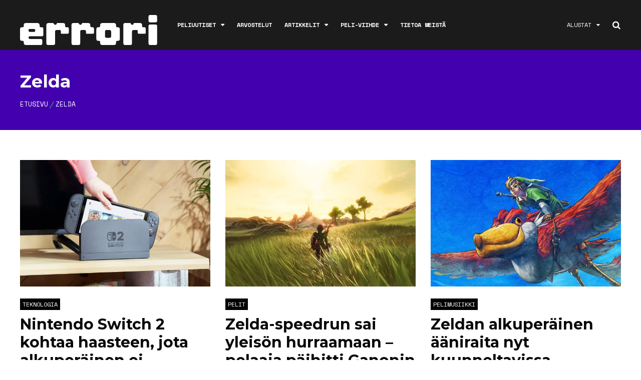

--- FILE ---
content_type: text/html; charset=UTF-8
request_url: https://errori.net/aiheet/zelda/
body_size: 29507
content:
<!DOCTYPE html>
<html lang="fi">

<head>
    <!-- Global site tag (gtag.js) - Google Analytics -->
    <script async src="https://www.googletagmanager.com/gtag/js?id=UA-132358890-1"></script>
    <script>
      window.dataLayer = window.dataLayer || [];
      function gtag(){dataLayer.push(arguments);}
      gtag('js', new Date());

      gtag('config', 'UA-132358890-1');
    </script>
		<meta charset="UTF-8">
	<meta name="viewport" content="width=device-width, initial-scale=1, maximum-scale=1">
	<meta name="format-detection" content="telephone=no">
	<meta name="theme-color" content="#4300AF">
	<meta name="google-site-verification" content="gGKLgYUftKIm3bL_AUPZP9P1IXB2jHrgsQoAWEPoPz4" />
	<meta name="webgains-site-verification" content="ztfwq3xr" />
    <link rel="stylesheet" href="https://errori.net/wp-content/themes/mag-child/font-awesome.min.css">
	<link rel="profile" href="http://gmpg.org/xfn/11">
	<link rel="pingback" href="https://errori.net/xmlrpc.php">
		
	<meta name='robots' content='index, follow, max-image-preview:large, max-snippet:-1, max-video-preview:-1' />

	<!-- This site is optimized with the Yoast SEO plugin v26.8 - https://yoast.com/product/yoast-seo-wordpress/ -->
	<title>Zelda -aiheiset uutiset, arvostelut ja artikkkelit &#8211; errori.net</title>
	<meta name="description" content="Lue kaikki Zelda -aiheiset uutiset, arvostelut, artikkelit ja videot täältä." />
	<link rel="canonical" href="https://errori.net/aiheet/zelda/" />
	<link rel="next" href="https://errori.net/aiheet/zelda/page/2/" />
	<meta property="og:locale" content="fi_FI" />
	<meta property="og:type" content="article" />
	<meta property="og:title" content="Zelda -aiheiset uutiset, arvostelut ja artikkkelit &#8211; errori.net" />
	<meta property="og:description" content="Lue kaikki Zelda -aiheiset uutiset, arvostelut, artikkelit ja videot täältä." />
	<meta property="og:url" content="https://errori.net/aiheet/zelda/" />
	<meta property="og:site_name" content="errori.net" />
	<meta property="og:image" content="https://i0.wp.com/errori.net/wp-content/uploads/2019/10/errori2.jpg?fit=1920%2C800&ssl=1" />
	<meta property="og:image:width" content="1920" />
	<meta property="og:image:height" content="800" />
	<meta property="og:image:type" content="image/jpeg" />
	<meta name="twitter:card" content="summary_large_image" />
	<script type="application/ld+json" class="yoast-schema-graph">{"@context":"https://schema.org","@graph":[{"@type":"CollectionPage","@id":"https://errori.net/aiheet/zelda/","url":"https://errori.net/aiheet/zelda/","name":"Zelda -aiheiset uutiset, arvostelut ja artikkkelit &#8211; errori.net","isPartOf":{"@id":"https://errori.net/#website"},"primaryImageOfPage":{"@id":"https://errori.net/aiheet/zelda/#primaryimage"},"image":{"@id":"https://errori.net/aiheet/zelda/#primaryimage"},"thumbnailUrl":"https://i0.wp.com/errori.net/wp-content/uploads/2025/05/switch_2_etk.webp?fit=1920%2C1280&ssl=1","description":"Lue kaikki Zelda -aiheiset uutiset, arvostelut, artikkelit ja videot täältä.","breadcrumb":{"@id":"https://errori.net/aiheet/zelda/#breadcrumb"},"inLanguage":"fi"},{"@type":"ImageObject","inLanguage":"fi","@id":"https://errori.net/aiheet/zelda/#primaryimage","url":"https://i0.wp.com/errori.net/wp-content/uploads/2025/05/switch_2_etk.webp?fit=1920%2C1280&ssl=1","contentUrl":"https://i0.wp.com/errori.net/wp-content/uploads/2025/05/switch_2_etk.webp?fit=1920%2C1280&ssl=1","width":1920,"height":1280},{"@type":"BreadcrumbList","@id":"https://errori.net/aiheet/zelda/#breadcrumb","itemListElement":[{"@type":"ListItem","position":1,"name":"Home","item":"https://errori.net/"},{"@type":"ListItem","position":2,"name":"Zelda"}]},{"@type":"WebSite","@id":"https://errori.net/#website","url":"https://errori.net/","name":"errori.net","description":"Kotimainen peliviihteen sivusto","publisher":{"@id":"https://errori.net/#organization"},"potentialAction":[{"@type":"SearchAction","target":{"@type":"EntryPoint","urlTemplate":"https://errori.net/?s={search_term_string}"},"query-input":{"@type":"PropertyValueSpecification","valueRequired":true,"valueName":"search_term_string"}}],"inLanguage":"fi"},{"@type":"Organization","@id":"https://errori.net/#organization","name":"Errori.net","url":"https://errori.net/","logo":{"@type":"ImageObject","inLanguage":"fi","@id":"https://errori.net/#/schema/logo/image/","url":"https://i0.wp.com/errori.net/wp-content/uploads/2018/08/39165058_1473998046034284_2055291986012798976_n.png?fit=600%2C600&ssl=1","contentUrl":"https://i0.wp.com/errori.net/wp-content/uploads/2018/08/39165058_1473998046034284_2055291986012798976_n.png?fit=600%2C600&ssl=1","width":600,"height":600,"caption":"Errori.net"},"image":{"@id":"https://errori.net/#/schema/logo/image/"},"sameAs":["https://www.facebook.com/errorinet/","https://www.instagram.com/errori_net/"]}]}</script>
	<!-- / Yoast SEO plugin. -->


<link rel='dns-prefetch' href='//www.googletagmanager.com' />
<link rel='dns-prefetch' href='//stats.wp.com' />
<link rel='dns-prefetch' href='//fonts.googleapis.com' />
<link rel='dns-prefetch' href='//v0.wordpress.com' />
<link rel='preconnect' href='//i0.wp.com' />
<link rel="alternate" type="application/rss+xml" title="errori.net &raquo; syöte" href="https://errori.net/feed/" />
<link rel="alternate" type="application/rss+xml" title="errori.net &raquo; kommenttien syöte" href="https://errori.net/comments/feed/" />
<link rel="alternate" type="application/rss+xml" title="errori.net &raquo; Zelda avainsanan RSS-syöte" href="https://errori.net/aiheet/zelda/feed/" />
<style id='wp-img-auto-sizes-contain-inline-css' type='text/css'>
img:is([sizes=auto i],[sizes^="auto," i]){contain-intrinsic-size:3000px 1500px}
/*# sourceURL=wp-img-auto-sizes-contain-inline-css */
</style>
<link rel='stylesheet' id='taxopress-frontend-css-css' href='https://errori.net/wp-content/plugins/simple-tags/assets/frontend/css/frontend.css?ver=3.37.3' type='text/css' media='all' />
<link rel='stylesheet' id='ot-google-fonts-css' href='//fonts.googleapis.com/css?family=Space+Mono:regular,700%7CMontserrat:100,200,300,regular,700,900%7CLora:regular,italic' type='text/css' media='all' />
<style id='wp-emoji-styles-inline-css' type='text/css'>

	img.wp-smiley, img.emoji {
		display: inline !important;
		border: none !important;
		box-shadow: none !important;
		height: 1em !important;
		width: 1em !important;
		margin: 0 0.07em !important;
		vertical-align: -0.1em !important;
		background: none !important;
		padding: 0 !important;
	}
/*# sourceURL=wp-emoji-styles-inline-css */
</style>
<style id='wp-block-library-inline-css' type='text/css'>
:root{--wp-block-synced-color:#7a00df;--wp-block-synced-color--rgb:122,0,223;--wp-bound-block-color:var(--wp-block-synced-color);--wp-editor-canvas-background:#ddd;--wp-admin-theme-color:#007cba;--wp-admin-theme-color--rgb:0,124,186;--wp-admin-theme-color-darker-10:#006ba1;--wp-admin-theme-color-darker-10--rgb:0,107,160.5;--wp-admin-theme-color-darker-20:#005a87;--wp-admin-theme-color-darker-20--rgb:0,90,135;--wp-admin-border-width-focus:2px}@media (min-resolution:192dpi){:root{--wp-admin-border-width-focus:1.5px}}.wp-element-button{cursor:pointer}:root .has-very-light-gray-background-color{background-color:#eee}:root .has-very-dark-gray-background-color{background-color:#313131}:root .has-very-light-gray-color{color:#eee}:root .has-very-dark-gray-color{color:#313131}:root .has-vivid-green-cyan-to-vivid-cyan-blue-gradient-background{background:linear-gradient(135deg,#00d084,#0693e3)}:root .has-purple-crush-gradient-background{background:linear-gradient(135deg,#34e2e4,#4721fb 50%,#ab1dfe)}:root .has-hazy-dawn-gradient-background{background:linear-gradient(135deg,#faaca8,#dad0ec)}:root .has-subdued-olive-gradient-background{background:linear-gradient(135deg,#fafae1,#67a671)}:root .has-atomic-cream-gradient-background{background:linear-gradient(135deg,#fdd79a,#004a59)}:root .has-nightshade-gradient-background{background:linear-gradient(135deg,#330968,#31cdcf)}:root .has-midnight-gradient-background{background:linear-gradient(135deg,#020381,#2874fc)}:root{--wp--preset--font-size--normal:16px;--wp--preset--font-size--huge:42px}.has-regular-font-size{font-size:1em}.has-larger-font-size{font-size:2.625em}.has-normal-font-size{font-size:var(--wp--preset--font-size--normal)}.has-huge-font-size{font-size:var(--wp--preset--font-size--huge)}.has-text-align-center{text-align:center}.has-text-align-left{text-align:left}.has-text-align-right{text-align:right}.has-fit-text{white-space:nowrap!important}#end-resizable-editor-section{display:none}.aligncenter{clear:both}.items-justified-left{justify-content:flex-start}.items-justified-center{justify-content:center}.items-justified-right{justify-content:flex-end}.items-justified-space-between{justify-content:space-between}.screen-reader-text{border:0;clip-path:inset(50%);height:1px;margin:-1px;overflow:hidden;padding:0;position:absolute;width:1px;word-wrap:normal!important}.screen-reader-text:focus{background-color:#ddd;clip-path:none;color:#444;display:block;font-size:1em;height:auto;left:5px;line-height:normal;padding:15px 23px 14px;text-decoration:none;top:5px;width:auto;z-index:100000}html :where(.has-border-color){border-style:solid}html :where([style*=border-top-color]){border-top-style:solid}html :where([style*=border-right-color]){border-right-style:solid}html :where([style*=border-bottom-color]){border-bottom-style:solid}html :where([style*=border-left-color]){border-left-style:solid}html :where([style*=border-width]){border-style:solid}html :where([style*=border-top-width]){border-top-style:solid}html :where([style*=border-right-width]){border-right-style:solid}html :where([style*=border-bottom-width]){border-bottom-style:solid}html :where([style*=border-left-width]){border-left-style:solid}html :where(img[class*=wp-image-]){height:auto;max-width:100%}:where(figure){margin:0 0 1em}html :where(.is-position-sticky){--wp-admin--admin-bar--position-offset:var(--wp-admin--admin-bar--height,0px)}@media screen and (max-width:600px){html :where(.is-position-sticky){--wp-admin--admin-bar--position-offset:0px}}

/*# sourceURL=wp-block-library-inline-css */
</style><style id='wp-block-image-inline-css' type='text/css'>
.wp-block-image>a,.wp-block-image>figure>a{display:inline-block}.wp-block-image img{box-sizing:border-box;height:auto;max-width:100%;vertical-align:bottom}@media not (prefers-reduced-motion){.wp-block-image img.hide{visibility:hidden}.wp-block-image img.show{animation:show-content-image .4s}}.wp-block-image[style*=border-radius] img,.wp-block-image[style*=border-radius]>a{border-radius:inherit}.wp-block-image.has-custom-border img{box-sizing:border-box}.wp-block-image.aligncenter{text-align:center}.wp-block-image.alignfull>a,.wp-block-image.alignwide>a{width:100%}.wp-block-image.alignfull img,.wp-block-image.alignwide img{height:auto;width:100%}.wp-block-image .aligncenter,.wp-block-image .alignleft,.wp-block-image .alignright,.wp-block-image.aligncenter,.wp-block-image.alignleft,.wp-block-image.alignright{display:table}.wp-block-image .aligncenter>figcaption,.wp-block-image .alignleft>figcaption,.wp-block-image .alignright>figcaption,.wp-block-image.aligncenter>figcaption,.wp-block-image.alignleft>figcaption,.wp-block-image.alignright>figcaption{caption-side:bottom;display:table-caption}.wp-block-image .alignleft{float:left;margin:.5em 1em .5em 0}.wp-block-image .alignright{float:right;margin:.5em 0 .5em 1em}.wp-block-image .aligncenter{margin-left:auto;margin-right:auto}.wp-block-image :where(figcaption){margin-bottom:1em;margin-top:.5em}.wp-block-image.is-style-circle-mask img{border-radius:9999px}@supports ((-webkit-mask-image:none) or (mask-image:none)) or (-webkit-mask-image:none){.wp-block-image.is-style-circle-mask img{border-radius:0;-webkit-mask-image:url('data:image/svg+xml;utf8,<svg viewBox="0 0 100 100" xmlns="http://www.w3.org/2000/svg"><circle cx="50" cy="50" r="50"/></svg>');mask-image:url('data:image/svg+xml;utf8,<svg viewBox="0 0 100 100" xmlns="http://www.w3.org/2000/svg"><circle cx="50" cy="50" r="50"/></svg>');mask-mode:alpha;-webkit-mask-position:center;mask-position:center;-webkit-mask-repeat:no-repeat;mask-repeat:no-repeat;-webkit-mask-size:contain;mask-size:contain}}:root :where(.wp-block-image.is-style-rounded img,.wp-block-image .is-style-rounded img){border-radius:9999px}.wp-block-image figure{margin:0}.wp-lightbox-container{display:flex;flex-direction:column;position:relative}.wp-lightbox-container img{cursor:zoom-in}.wp-lightbox-container img:hover+button{opacity:1}.wp-lightbox-container button{align-items:center;backdrop-filter:blur(16px) saturate(180%);background-color:#5a5a5a40;border:none;border-radius:4px;cursor:zoom-in;display:flex;height:20px;justify-content:center;opacity:0;padding:0;position:absolute;right:16px;text-align:center;top:16px;width:20px;z-index:100}@media not (prefers-reduced-motion){.wp-lightbox-container button{transition:opacity .2s ease}}.wp-lightbox-container button:focus-visible{outline:3px auto #5a5a5a40;outline:3px auto -webkit-focus-ring-color;outline-offset:3px}.wp-lightbox-container button:hover{cursor:pointer;opacity:1}.wp-lightbox-container button:focus{opacity:1}.wp-lightbox-container button:focus,.wp-lightbox-container button:hover,.wp-lightbox-container button:not(:hover):not(:active):not(.has-background){background-color:#5a5a5a40;border:none}.wp-lightbox-overlay{box-sizing:border-box;cursor:zoom-out;height:100vh;left:0;overflow:hidden;position:fixed;top:0;visibility:hidden;width:100%;z-index:100000}.wp-lightbox-overlay .close-button{align-items:center;cursor:pointer;display:flex;justify-content:center;min-height:40px;min-width:40px;padding:0;position:absolute;right:calc(env(safe-area-inset-right) + 16px);top:calc(env(safe-area-inset-top) + 16px);z-index:5000000}.wp-lightbox-overlay .close-button:focus,.wp-lightbox-overlay .close-button:hover,.wp-lightbox-overlay .close-button:not(:hover):not(:active):not(.has-background){background:none;border:none}.wp-lightbox-overlay .lightbox-image-container{height:var(--wp--lightbox-container-height);left:50%;overflow:hidden;position:absolute;top:50%;transform:translate(-50%,-50%);transform-origin:top left;width:var(--wp--lightbox-container-width);z-index:9999999999}.wp-lightbox-overlay .wp-block-image{align-items:center;box-sizing:border-box;display:flex;height:100%;justify-content:center;margin:0;position:relative;transform-origin:0 0;width:100%;z-index:3000000}.wp-lightbox-overlay .wp-block-image img{height:var(--wp--lightbox-image-height);min-height:var(--wp--lightbox-image-height);min-width:var(--wp--lightbox-image-width);width:var(--wp--lightbox-image-width)}.wp-lightbox-overlay .wp-block-image figcaption{display:none}.wp-lightbox-overlay button{background:none;border:none}.wp-lightbox-overlay .scrim{background-color:#fff;height:100%;opacity:.9;position:absolute;width:100%;z-index:2000000}.wp-lightbox-overlay.active{visibility:visible}@media not (prefers-reduced-motion){.wp-lightbox-overlay.active{animation:turn-on-visibility .25s both}.wp-lightbox-overlay.active img{animation:turn-on-visibility .35s both}.wp-lightbox-overlay.show-closing-animation:not(.active){animation:turn-off-visibility .35s both}.wp-lightbox-overlay.show-closing-animation:not(.active) img{animation:turn-off-visibility .25s both}.wp-lightbox-overlay.zoom.active{animation:none;opacity:1;visibility:visible}.wp-lightbox-overlay.zoom.active .lightbox-image-container{animation:lightbox-zoom-in .4s}.wp-lightbox-overlay.zoom.active .lightbox-image-container img{animation:none}.wp-lightbox-overlay.zoom.active .scrim{animation:turn-on-visibility .4s forwards}.wp-lightbox-overlay.zoom.show-closing-animation:not(.active){animation:none}.wp-lightbox-overlay.zoom.show-closing-animation:not(.active) .lightbox-image-container{animation:lightbox-zoom-out .4s}.wp-lightbox-overlay.zoom.show-closing-animation:not(.active) .lightbox-image-container img{animation:none}.wp-lightbox-overlay.zoom.show-closing-animation:not(.active) .scrim{animation:turn-off-visibility .4s forwards}}@keyframes show-content-image{0%{visibility:hidden}99%{visibility:hidden}to{visibility:visible}}@keyframes turn-on-visibility{0%{opacity:0}to{opacity:1}}@keyframes turn-off-visibility{0%{opacity:1;visibility:visible}99%{opacity:0;visibility:visible}to{opacity:0;visibility:hidden}}@keyframes lightbox-zoom-in{0%{transform:translate(calc((-100vw + var(--wp--lightbox-scrollbar-width))/2 + var(--wp--lightbox-initial-left-position)),calc(-50vh + var(--wp--lightbox-initial-top-position))) scale(var(--wp--lightbox-scale))}to{transform:translate(-50%,-50%) scale(1)}}@keyframes lightbox-zoom-out{0%{transform:translate(-50%,-50%) scale(1);visibility:visible}99%{visibility:visible}to{transform:translate(calc((-100vw + var(--wp--lightbox-scrollbar-width))/2 + var(--wp--lightbox-initial-left-position)),calc(-50vh + var(--wp--lightbox-initial-top-position))) scale(var(--wp--lightbox-scale));visibility:hidden}}
/*# sourceURL=https://errori.net/wp-includes/blocks/image/style.min.css */
</style>
<style id='wp-block-columns-inline-css' type='text/css'>
.wp-block-columns{box-sizing:border-box;display:flex;flex-wrap:wrap!important}@media (min-width:782px){.wp-block-columns{flex-wrap:nowrap!important}}.wp-block-columns{align-items:normal!important}.wp-block-columns.are-vertically-aligned-top{align-items:flex-start}.wp-block-columns.are-vertically-aligned-center{align-items:center}.wp-block-columns.are-vertically-aligned-bottom{align-items:flex-end}@media (max-width:781px){.wp-block-columns:not(.is-not-stacked-on-mobile)>.wp-block-column{flex-basis:100%!important}}@media (min-width:782px){.wp-block-columns:not(.is-not-stacked-on-mobile)>.wp-block-column{flex-basis:0;flex-grow:1}.wp-block-columns:not(.is-not-stacked-on-mobile)>.wp-block-column[style*=flex-basis]{flex-grow:0}}.wp-block-columns.is-not-stacked-on-mobile{flex-wrap:nowrap!important}.wp-block-columns.is-not-stacked-on-mobile>.wp-block-column{flex-basis:0;flex-grow:1}.wp-block-columns.is-not-stacked-on-mobile>.wp-block-column[style*=flex-basis]{flex-grow:0}:where(.wp-block-columns){margin-bottom:1.75em}:where(.wp-block-columns.has-background){padding:1.25em 2.375em}.wp-block-column{flex-grow:1;min-width:0;overflow-wrap:break-word;word-break:break-word}.wp-block-column.is-vertically-aligned-top{align-self:flex-start}.wp-block-column.is-vertically-aligned-center{align-self:center}.wp-block-column.is-vertically-aligned-bottom{align-self:flex-end}.wp-block-column.is-vertically-aligned-stretch{align-self:stretch}.wp-block-column.is-vertically-aligned-bottom,.wp-block-column.is-vertically-aligned-center,.wp-block-column.is-vertically-aligned-top{width:100%}
/*# sourceURL=https://errori.net/wp-includes/blocks/columns/style.min.css */
</style>
<style id='wp-block-paragraph-inline-css' type='text/css'>
.is-small-text{font-size:.875em}.is-regular-text{font-size:1em}.is-large-text{font-size:2.25em}.is-larger-text{font-size:3em}.has-drop-cap:not(:focus):first-letter{float:left;font-size:8.4em;font-style:normal;font-weight:100;line-height:.68;margin:.05em .1em 0 0;text-transform:uppercase}body.rtl .has-drop-cap:not(:focus):first-letter{float:none;margin-left:.1em}p.has-drop-cap.has-background{overflow:hidden}:root :where(p.has-background){padding:1.25em 2.375em}:where(p.has-text-color:not(.has-link-color)) a{color:inherit}p.has-text-align-left[style*="writing-mode:vertical-lr"],p.has-text-align-right[style*="writing-mode:vertical-rl"]{rotate:180deg}
/*# sourceURL=https://errori.net/wp-includes/blocks/paragraph/style.min.css */
</style>
<style id='wp-block-social-links-inline-css' type='text/css'>
.wp-block-social-links{background:none;box-sizing:border-box;margin-left:0;padding-left:0;padding-right:0;text-indent:0}.wp-block-social-links .wp-social-link a,.wp-block-social-links .wp-social-link a:hover{border-bottom:0;box-shadow:none;text-decoration:none}.wp-block-social-links .wp-social-link svg{height:1em;width:1em}.wp-block-social-links .wp-social-link span:not(.screen-reader-text){font-size:.65em;margin-left:.5em;margin-right:.5em}.wp-block-social-links.has-small-icon-size{font-size:16px}.wp-block-social-links,.wp-block-social-links.has-normal-icon-size{font-size:24px}.wp-block-social-links.has-large-icon-size{font-size:36px}.wp-block-social-links.has-huge-icon-size{font-size:48px}.wp-block-social-links.aligncenter{display:flex;justify-content:center}.wp-block-social-links.alignright{justify-content:flex-end}.wp-block-social-link{border-radius:9999px;display:block}@media not (prefers-reduced-motion){.wp-block-social-link{transition:transform .1s ease}}.wp-block-social-link{height:auto}.wp-block-social-link a{align-items:center;display:flex;line-height:0}.wp-block-social-link:hover{transform:scale(1.1)}.wp-block-social-links .wp-block-social-link.wp-social-link{display:inline-block;margin:0;padding:0}.wp-block-social-links .wp-block-social-link.wp-social-link .wp-block-social-link-anchor,.wp-block-social-links .wp-block-social-link.wp-social-link .wp-block-social-link-anchor svg,.wp-block-social-links .wp-block-social-link.wp-social-link .wp-block-social-link-anchor:active,.wp-block-social-links .wp-block-social-link.wp-social-link .wp-block-social-link-anchor:hover,.wp-block-social-links .wp-block-social-link.wp-social-link .wp-block-social-link-anchor:visited{color:currentColor;fill:currentColor}:where(.wp-block-social-links:not(.is-style-logos-only)) .wp-social-link{background-color:#f0f0f0;color:#444}:where(.wp-block-social-links:not(.is-style-logos-only)) .wp-social-link-amazon{background-color:#f90;color:#fff}:where(.wp-block-social-links:not(.is-style-logos-only)) .wp-social-link-bandcamp{background-color:#1ea0c3;color:#fff}:where(.wp-block-social-links:not(.is-style-logos-only)) .wp-social-link-behance{background-color:#0757fe;color:#fff}:where(.wp-block-social-links:not(.is-style-logos-only)) .wp-social-link-bluesky{background-color:#0a7aff;color:#fff}:where(.wp-block-social-links:not(.is-style-logos-only)) .wp-social-link-codepen{background-color:#1e1f26;color:#fff}:where(.wp-block-social-links:not(.is-style-logos-only)) .wp-social-link-deviantart{background-color:#02e49b;color:#fff}:where(.wp-block-social-links:not(.is-style-logos-only)) .wp-social-link-discord{background-color:#5865f2;color:#fff}:where(.wp-block-social-links:not(.is-style-logos-only)) .wp-social-link-dribbble{background-color:#e94c89;color:#fff}:where(.wp-block-social-links:not(.is-style-logos-only)) .wp-social-link-dropbox{background-color:#4280ff;color:#fff}:where(.wp-block-social-links:not(.is-style-logos-only)) .wp-social-link-etsy{background-color:#f45800;color:#fff}:where(.wp-block-social-links:not(.is-style-logos-only)) .wp-social-link-facebook{background-color:#0866ff;color:#fff}:where(.wp-block-social-links:not(.is-style-logos-only)) .wp-social-link-fivehundredpx{background-color:#000;color:#fff}:where(.wp-block-social-links:not(.is-style-logos-only)) .wp-social-link-flickr{background-color:#0461dd;color:#fff}:where(.wp-block-social-links:not(.is-style-logos-only)) .wp-social-link-foursquare{background-color:#e65678;color:#fff}:where(.wp-block-social-links:not(.is-style-logos-only)) .wp-social-link-github{background-color:#24292d;color:#fff}:where(.wp-block-social-links:not(.is-style-logos-only)) .wp-social-link-goodreads{background-color:#eceadd;color:#382110}:where(.wp-block-social-links:not(.is-style-logos-only)) .wp-social-link-google{background-color:#ea4434;color:#fff}:where(.wp-block-social-links:not(.is-style-logos-only)) .wp-social-link-gravatar{background-color:#1d4fc4;color:#fff}:where(.wp-block-social-links:not(.is-style-logos-only)) .wp-social-link-instagram{background-color:#f00075;color:#fff}:where(.wp-block-social-links:not(.is-style-logos-only)) .wp-social-link-lastfm{background-color:#e21b24;color:#fff}:where(.wp-block-social-links:not(.is-style-logos-only)) .wp-social-link-linkedin{background-color:#0d66c2;color:#fff}:where(.wp-block-social-links:not(.is-style-logos-only)) .wp-social-link-mastodon{background-color:#3288d4;color:#fff}:where(.wp-block-social-links:not(.is-style-logos-only)) .wp-social-link-medium{background-color:#000;color:#fff}:where(.wp-block-social-links:not(.is-style-logos-only)) .wp-social-link-meetup{background-color:#f6405f;color:#fff}:where(.wp-block-social-links:not(.is-style-logos-only)) .wp-social-link-patreon{background-color:#000;color:#fff}:where(.wp-block-social-links:not(.is-style-logos-only)) .wp-social-link-pinterest{background-color:#e60122;color:#fff}:where(.wp-block-social-links:not(.is-style-logos-only)) .wp-social-link-pocket{background-color:#ef4155;color:#fff}:where(.wp-block-social-links:not(.is-style-logos-only)) .wp-social-link-reddit{background-color:#ff4500;color:#fff}:where(.wp-block-social-links:not(.is-style-logos-only)) .wp-social-link-skype{background-color:#0478d7;color:#fff}:where(.wp-block-social-links:not(.is-style-logos-only)) .wp-social-link-snapchat{background-color:#fefc00;color:#fff;stroke:#000}:where(.wp-block-social-links:not(.is-style-logos-only)) .wp-social-link-soundcloud{background-color:#ff5600;color:#fff}:where(.wp-block-social-links:not(.is-style-logos-only)) .wp-social-link-spotify{background-color:#1bd760;color:#fff}:where(.wp-block-social-links:not(.is-style-logos-only)) .wp-social-link-telegram{background-color:#2aabee;color:#fff}:where(.wp-block-social-links:not(.is-style-logos-only)) .wp-social-link-threads{background-color:#000;color:#fff}:where(.wp-block-social-links:not(.is-style-logos-only)) .wp-social-link-tiktok{background-color:#000;color:#fff}:where(.wp-block-social-links:not(.is-style-logos-only)) .wp-social-link-tumblr{background-color:#011835;color:#fff}:where(.wp-block-social-links:not(.is-style-logos-only)) .wp-social-link-twitch{background-color:#6440a4;color:#fff}:where(.wp-block-social-links:not(.is-style-logos-only)) .wp-social-link-twitter{background-color:#1da1f2;color:#fff}:where(.wp-block-social-links:not(.is-style-logos-only)) .wp-social-link-vimeo{background-color:#1eb7ea;color:#fff}:where(.wp-block-social-links:not(.is-style-logos-only)) .wp-social-link-vk{background-color:#4680c2;color:#fff}:where(.wp-block-social-links:not(.is-style-logos-only)) .wp-social-link-wordpress{background-color:#3499cd;color:#fff}:where(.wp-block-social-links:not(.is-style-logos-only)) .wp-social-link-whatsapp{background-color:#25d366;color:#fff}:where(.wp-block-social-links:not(.is-style-logos-only)) .wp-social-link-x{background-color:#000;color:#fff}:where(.wp-block-social-links:not(.is-style-logos-only)) .wp-social-link-yelp{background-color:#d32422;color:#fff}:where(.wp-block-social-links:not(.is-style-logos-only)) .wp-social-link-youtube{background-color:red;color:#fff}:where(.wp-block-social-links.is-style-logos-only) .wp-social-link{background:none}:where(.wp-block-social-links.is-style-logos-only) .wp-social-link svg{height:1.25em;width:1.25em}:where(.wp-block-social-links.is-style-logos-only) .wp-social-link-amazon{color:#f90}:where(.wp-block-social-links.is-style-logos-only) .wp-social-link-bandcamp{color:#1ea0c3}:where(.wp-block-social-links.is-style-logos-only) .wp-social-link-behance{color:#0757fe}:where(.wp-block-social-links.is-style-logos-only) .wp-social-link-bluesky{color:#0a7aff}:where(.wp-block-social-links.is-style-logos-only) .wp-social-link-codepen{color:#1e1f26}:where(.wp-block-social-links.is-style-logos-only) .wp-social-link-deviantart{color:#02e49b}:where(.wp-block-social-links.is-style-logos-only) .wp-social-link-discord{color:#5865f2}:where(.wp-block-social-links.is-style-logos-only) .wp-social-link-dribbble{color:#e94c89}:where(.wp-block-social-links.is-style-logos-only) .wp-social-link-dropbox{color:#4280ff}:where(.wp-block-social-links.is-style-logos-only) .wp-social-link-etsy{color:#f45800}:where(.wp-block-social-links.is-style-logos-only) .wp-social-link-facebook{color:#0866ff}:where(.wp-block-social-links.is-style-logos-only) .wp-social-link-fivehundredpx{color:#000}:where(.wp-block-social-links.is-style-logos-only) .wp-social-link-flickr{color:#0461dd}:where(.wp-block-social-links.is-style-logos-only) .wp-social-link-foursquare{color:#e65678}:where(.wp-block-social-links.is-style-logos-only) .wp-social-link-github{color:#24292d}:where(.wp-block-social-links.is-style-logos-only) .wp-social-link-goodreads{color:#382110}:where(.wp-block-social-links.is-style-logos-only) .wp-social-link-google{color:#ea4434}:where(.wp-block-social-links.is-style-logos-only) .wp-social-link-gravatar{color:#1d4fc4}:where(.wp-block-social-links.is-style-logos-only) .wp-social-link-instagram{color:#f00075}:where(.wp-block-social-links.is-style-logos-only) .wp-social-link-lastfm{color:#e21b24}:where(.wp-block-social-links.is-style-logos-only) .wp-social-link-linkedin{color:#0d66c2}:where(.wp-block-social-links.is-style-logos-only) .wp-social-link-mastodon{color:#3288d4}:where(.wp-block-social-links.is-style-logos-only) .wp-social-link-medium{color:#000}:where(.wp-block-social-links.is-style-logos-only) .wp-social-link-meetup{color:#f6405f}:where(.wp-block-social-links.is-style-logos-only) .wp-social-link-patreon{color:#000}:where(.wp-block-social-links.is-style-logos-only) .wp-social-link-pinterest{color:#e60122}:where(.wp-block-social-links.is-style-logos-only) .wp-social-link-pocket{color:#ef4155}:where(.wp-block-social-links.is-style-logos-only) .wp-social-link-reddit{color:#ff4500}:where(.wp-block-social-links.is-style-logos-only) .wp-social-link-skype{color:#0478d7}:where(.wp-block-social-links.is-style-logos-only) .wp-social-link-snapchat{color:#fff;stroke:#000}:where(.wp-block-social-links.is-style-logos-only) .wp-social-link-soundcloud{color:#ff5600}:where(.wp-block-social-links.is-style-logos-only) .wp-social-link-spotify{color:#1bd760}:where(.wp-block-social-links.is-style-logos-only) .wp-social-link-telegram{color:#2aabee}:where(.wp-block-social-links.is-style-logos-only) .wp-social-link-threads{color:#000}:where(.wp-block-social-links.is-style-logos-only) .wp-social-link-tiktok{color:#000}:where(.wp-block-social-links.is-style-logos-only) .wp-social-link-tumblr{color:#011835}:where(.wp-block-social-links.is-style-logos-only) .wp-social-link-twitch{color:#6440a4}:where(.wp-block-social-links.is-style-logos-only) .wp-social-link-twitter{color:#1da1f2}:where(.wp-block-social-links.is-style-logos-only) .wp-social-link-vimeo{color:#1eb7ea}:where(.wp-block-social-links.is-style-logos-only) .wp-social-link-vk{color:#4680c2}:where(.wp-block-social-links.is-style-logos-only) .wp-social-link-whatsapp{color:#25d366}:where(.wp-block-social-links.is-style-logos-only) .wp-social-link-wordpress{color:#3499cd}:where(.wp-block-social-links.is-style-logos-only) .wp-social-link-x{color:#000}:where(.wp-block-social-links.is-style-logos-only) .wp-social-link-yelp{color:#d32422}:where(.wp-block-social-links.is-style-logos-only) .wp-social-link-youtube{color:red}.wp-block-social-links.is-style-pill-shape .wp-social-link{width:auto}:root :where(.wp-block-social-links .wp-social-link a){padding:.25em}:root :where(.wp-block-social-links.is-style-logos-only .wp-social-link a){padding:0}:root :where(.wp-block-social-links.is-style-pill-shape .wp-social-link a){padding-left:.6666666667em;padding-right:.6666666667em}.wp-block-social-links:not(.has-icon-color):not(.has-icon-background-color) .wp-social-link-snapchat .wp-block-social-link-label{color:#000}
/*# sourceURL=https://errori.net/wp-includes/blocks/social-links/style.min.css */
</style>
<style id='global-styles-inline-css' type='text/css'>
:root{--wp--preset--aspect-ratio--square: 1;--wp--preset--aspect-ratio--4-3: 4/3;--wp--preset--aspect-ratio--3-4: 3/4;--wp--preset--aspect-ratio--3-2: 3/2;--wp--preset--aspect-ratio--2-3: 2/3;--wp--preset--aspect-ratio--16-9: 16/9;--wp--preset--aspect-ratio--9-16: 9/16;--wp--preset--color--black: #000000;--wp--preset--color--cyan-bluish-gray: #abb8c3;--wp--preset--color--white: #ffffff;--wp--preset--color--pale-pink: #f78da7;--wp--preset--color--vivid-red: #cf2e2e;--wp--preset--color--luminous-vivid-orange: #ff6900;--wp--preset--color--luminous-vivid-amber: #fcb900;--wp--preset--color--light-green-cyan: #7bdcb5;--wp--preset--color--vivid-green-cyan: #00d084;--wp--preset--color--pale-cyan-blue: #8ed1fc;--wp--preset--color--vivid-cyan-blue: #0693e3;--wp--preset--color--vivid-purple: #9b51e0;--wp--preset--gradient--vivid-cyan-blue-to-vivid-purple: linear-gradient(135deg,rgb(6,147,227) 0%,rgb(155,81,224) 100%);--wp--preset--gradient--light-green-cyan-to-vivid-green-cyan: linear-gradient(135deg,rgb(122,220,180) 0%,rgb(0,208,130) 100%);--wp--preset--gradient--luminous-vivid-amber-to-luminous-vivid-orange: linear-gradient(135deg,rgb(252,185,0) 0%,rgb(255,105,0) 100%);--wp--preset--gradient--luminous-vivid-orange-to-vivid-red: linear-gradient(135deg,rgb(255,105,0) 0%,rgb(207,46,46) 100%);--wp--preset--gradient--very-light-gray-to-cyan-bluish-gray: linear-gradient(135deg,rgb(238,238,238) 0%,rgb(169,184,195) 100%);--wp--preset--gradient--cool-to-warm-spectrum: linear-gradient(135deg,rgb(74,234,220) 0%,rgb(151,120,209) 20%,rgb(207,42,186) 40%,rgb(238,44,130) 60%,rgb(251,105,98) 80%,rgb(254,248,76) 100%);--wp--preset--gradient--blush-light-purple: linear-gradient(135deg,rgb(255,206,236) 0%,rgb(152,150,240) 100%);--wp--preset--gradient--blush-bordeaux: linear-gradient(135deg,rgb(254,205,165) 0%,rgb(254,45,45) 50%,rgb(107,0,62) 100%);--wp--preset--gradient--luminous-dusk: linear-gradient(135deg,rgb(255,203,112) 0%,rgb(199,81,192) 50%,rgb(65,88,208) 100%);--wp--preset--gradient--pale-ocean: linear-gradient(135deg,rgb(255,245,203) 0%,rgb(182,227,212) 50%,rgb(51,167,181) 100%);--wp--preset--gradient--electric-grass: linear-gradient(135deg,rgb(202,248,128) 0%,rgb(113,206,126) 100%);--wp--preset--gradient--midnight: linear-gradient(135deg,rgb(2,3,129) 0%,rgb(40,116,252) 100%);--wp--preset--font-size--small: 13px;--wp--preset--font-size--medium: 20px;--wp--preset--font-size--large: 36px;--wp--preset--font-size--x-large: 42px;--wp--preset--spacing--20: 0.44rem;--wp--preset--spacing--30: 0.67rem;--wp--preset--spacing--40: 1rem;--wp--preset--spacing--50: 1.5rem;--wp--preset--spacing--60: 2.25rem;--wp--preset--spacing--70: 3.38rem;--wp--preset--spacing--80: 5.06rem;--wp--preset--shadow--natural: 6px 6px 9px rgba(0, 0, 0, 0.2);--wp--preset--shadow--deep: 12px 12px 50px rgba(0, 0, 0, 0.4);--wp--preset--shadow--sharp: 6px 6px 0px rgba(0, 0, 0, 0.2);--wp--preset--shadow--outlined: 6px 6px 0px -3px rgb(255, 255, 255), 6px 6px rgb(0, 0, 0);--wp--preset--shadow--crisp: 6px 6px 0px rgb(0, 0, 0);}:where(.is-layout-flex){gap: 0.5em;}:where(.is-layout-grid){gap: 0.5em;}body .is-layout-flex{display: flex;}.is-layout-flex{flex-wrap: wrap;align-items: center;}.is-layout-flex > :is(*, div){margin: 0;}body .is-layout-grid{display: grid;}.is-layout-grid > :is(*, div){margin: 0;}:where(.wp-block-columns.is-layout-flex){gap: 2em;}:where(.wp-block-columns.is-layout-grid){gap: 2em;}:where(.wp-block-post-template.is-layout-flex){gap: 1.25em;}:where(.wp-block-post-template.is-layout-grid){gap: 1.25em;}.has-black-color{color: var(--wp--preset--color--black) !important;}.has-cyan-bluish-gray-color{color: var(--wp--preset--color--cyan-bluish-gray) !important;}.has-white-color{color: var(--wp--preset--color--white) !important;}.has-pale-pink-color{color: var(--wp--preset--color--pale-pink) !important;}.has-vivid-red-color{color: var(--wp--preset--color--vivid-red) !important;}.has-luminous-vivid-orange-color{color: var(--wp--preset--color--luminous-vivid-orange) !important;}.has-luminous-vivid-amber-color{color: var(--wp--preset--color--luminous-vivid-amber) !important;}.has-light-green-cyan-color{color: var(--wp--preset--color--light-green-cyan) !important;}.has-vivid-green-cyan-color{color: var(--wp--preset--color--vivid-green-cyan) !important;}.has-pale-cyan-blue-color{color: var(--wp--preset--color--pale-cyan-blue) !important;}.has-vivid-cyan-blue-color{color: var(--wp--preset--color--vivid-cyan-blue) !important;}.has-vivid-purple-color{color: var(--wp--preset--color--vivid-purple) !important;}.has-black-background-color{background-color: var(--wp--preset--color--black) !important;}.has-cyan-bluish-gray-background-color{background-color: var(--wp--preset--color--cyan-bluish-gray) !important;}.has-white-background-color{background-color: var(--wp--preset--color--white) !important;}.has-pale-pink-background-color{background-color: var(--wp--preset--color--pale-pink) !important;}.has-vivid-red-background-color{background-color: var(--wp--preset--color--vivid-red) !important;}.has-luminous-vivid-orange-background-color{background-color: var(--wp--preset--color--luminous-vivid-orange) !important;}.has-luminous-vivid-amber-background-color{background-color: var(--wp--preset--color--luminous-vivid-amber) !important;}.has-light-green-cyan-background-color{background-color: var(--wp--preset--color--light-green-cyan) !important;}.has-vivid-green-cyan-background-color{background-color: var(--wp--preset--color--vivid-green-cyan) !important;}.has-pale-cyan-blue-background-color{background-color: var(--wp--preset--color--pale-cyan-blue) !important;}.has-vivid-cyan-blue-background-color{background-color: var(--wp--preset--color--vivid-cyan-blue) !important;}.has-vivid-purple-background-color{background-color: var(--wp--preset--color--vivid-purple) !important;}.has-black-border-color{border-color: var(--wp--preset--color--black) !important;}.has-cyan-bluish-gray-border-color{border-color: var(--wp--preset--color--cyan-bluish-gray) !important;}.has-white-border-color{border-color: var(--wp--preset--color--white) !important;}.has-pale-pink-border-color{border-color: var(--wp--preset--color--pale-pink) !important;}.has-vivid-red-border-color{border-color: var(--wp--preset--color--vivid-red) !important;}.has-luminous-vivid-orange-border-color{border-color: var(--wp--preset--color--luminous-vivid-orange) !important;}.has-luminous-vivid-amber-border-color{border-color: var(--wp--preset--color--luminous-vivid-amber) !important;}.has-light-green-cyan-border-color{border-color: var(--wp--preset--color--light-green-cyan) !important;}.has-vivid-green-cyan-border-color{border-color: var(--wp--preset--color--vivid-green-cyan) !important;}.has-pale-cyan-blue-border-color{border-color: var(--wp--preset--color--pale-cyan-blue) !important;}.has-vivid-cyan-blue-border-color{border-color: var(--wp--preset--color--vivid-cyan-blue) !important;}.has-vivid-purple-border-color{border-color: var(--wp--preset--color--vivid-purple) !important;}.has-vivid-cyan-blue-to-vivid-purple-gradient-background{background: var(--wp--preset--gradient--vivid-cyan-blue-to-vivid-purple) !important;}.has-light-green-cyan-to-vivid-green-cyan-gradient-background{background: var(--wp--preset--gradient--light-green-cyan-to-vivid-green-cyan) !important;}.has-luminous-vivid-amber-to-luminous-vivid-orange-gradient-background{background: var(--wp--preset--gradient--luminous-vivid-amber-to-luminous-vivid-orange) !important;}.has-luminous-vivid-orange-to-vivid-red-gradient-background{background: var(--wp--preset--gradient--luminous-vivid-orange-to-vivid-red) !important;}.has-very-light-gray-to-cyan-bluish-gray-gradient-background{background: var(--wp--preset--gradient--very-light-gray-to-cyan-bluish-gray) !important;}.has-cool-to-warm-spectrum-gradient-background{background: var(--wp--preset--gradient--cool-to-warm-spectrum) !important;}.has-blush-light-purple-gradient-background{background: var(--wp--preset--gradient--blush-light-purple) !important;}.has-blush-bordeaux-gradient-background{background: var(--wp--preset--gradient--blush-bordeaux) !important;}.has-luminous-dusk-gradient-background{background: var(--wp--preset--gradient--luminous-dusk) !important;}.has-pale-ocean-gradient-background{background: var(--wp--preset--gradient--pale-ocean) !important;}.has-electric-grass-gradient-background{background: var(--wp--preset--gradient--electric-grass) !important;}.has-midnight-gradient-background{background: var(--wp--preset--gradient--midnight) !important;}.has-small-font-size{font-size: var(--wp--preset--font-size--small) !important;}.has-medium-font-size{font-size: var(--wp--preset--font-size--medium) !important;}.has-large-font-size{font-size: var(--wp--preset--font-size--large) !important;}.has-x-large-font-size{font-size: var(--wp--preset--font-size--x-large) !important;}
:where(.wp-block-columns.is-layout-flex){gap: 2em;}:where(.wp-block-columns.is-layout-grid){gap: 2em;}
/*# sourceURL=global-styles-inline-css */
</style>
<style id='core-block-supports-inline-css' type='text/css'>
.wp-container-core-columns-is-layout-9d6595d7{flex-wrap:nowrap;}
/*# sourceURL=core-block-supports-inline-css */
</style>

<style id='classic-theme-styles-inline-css' type='text/css'>
/*! This file is auto-generated */
.wp-block-button__link{color:#fff;background-color:#32373c;border-radius:9999px;box-shadow:none;text-decoration:none;padding:calc(.667em + 2px) calc(1.333em + 2px);font-size:1.125em}.wp-block-file__button{background:#32373c;color:#fff;text-decoration:none}
/*# sourceURL=/wp-includes/css/classic-themes.min.css */
</style>
<link rel='stylesheet' id='mpp_gutenberg-css' href='https://errori.net/wp-content/plugins/metronet-profile-picture/dist/blocks.style.build.css?ver=2.6.3' type='text/css' media='all' />
<link rel='stylesheet' id='contact-form-7-css' href='https://errori.net/wp-content/plugins/contact-form-7/includes/css/styles.css?ver=6.1.3' type='text/css' media='all' />
<link rel='stylesheet' id='kz_view_counter-css' href='https://errori.net/wp-content/plugins/kz_view_counter/public/css/kz_view_counter-public.css?ver=1.0.0' type='text/css' media='all' />
<link rel='stylesheet' id='photoswipe-lib-css' href='https://errori.net/wp-content/plugins/photo-swipe/lib/photoswipe.css?ver=4.1.1.1' type='text/css' media='all' />
<link rel='stylesheet' id='photoswipe-default-skin-css' href='https://errori.net/wp-content/plugins/photo-swipe/lib/default-skin/default-skin.css?ver=4.1.1.1' type='text/css' media='all' />
<link rel='stylesheet' id='yop-public-css' href='https://errori.net/wp-content/plugins/yop-poll/public/assets/css/yop-poll-public-6.5.37.css?ver=6.9' type='text/css' media='all' />
<link rel='stylesheet' id='js_composer_front-css' href='https://errori.net/wp-content/plugins/js_composer/assets/css/js_composer.min.css?ver=8.0.1' type='text/css' media='all' />
<link rel='stylesheet' id='core-extend-css' href='https://errori.net/wp-content/plugins/core-extend/assets/css/core-extend.css?ver=1' type='text/css' media='all' />
<link rel='stylesheet' id='parent-style-css' href='https://errori.net/wp-content/themes/mag/style.css?ver=6.9' type='text/css' media='all' />
<link rel='stylesheet' id='mnky_main-css' href='https://errori.net/wp-content/themes/mag-child/style.css?ver=1.0.0' type='text/css' media='all' />
<style id='mnky_main-inline-css' type='text/css'>
input[type='submit'],input[type=button], button, blockquote p:before, #site-navigation ul li.menu-button-full a, #header-container .menu-toggle-wrapper:hover span, .toggle-overlay-sidebar:hover span, .toggle-overlay-sidebar:hover span:after, .toggle-overlay-sidebar:hover span:before, .overlay-sidebar-close:hover span, .header-search .toggle-header-search:hover span, #wp-calendar #today, .widget-area .widget .tagcloud a, .article-labels span, .archive-layout .post-format-badge i, .archive-layout:not(.archive-style-2) .more-link, .rating-bar-value, .tag-links span a, .mnky-post-links .previous-post-title,.mnky-post-links .next-post-title, .page-links span, .pagination .current, .scrollToTop, .mnky_button a, .mnky_heading_wrapper h1,.mnky_heading_wrapper h2,.mnky_heading_wrapper h3,.mnky_heading_wrapper h4,.mnky_heading_wrapper h5, .mnky_heading_wrapper h6, .mp-post-format i, .mp-post-nr, #load-posts a, .ajax-load-posts .mp-load-posts a, .ajax-infinite-scroll .mp-load-posts a, .ajax-post-carousel .mp-load-posts a, .mnky-posts-grid .mpg-title, .mnt-title, .mnky-posts-slider .flex-direction-nav a {background-color:#1bee34;}			#comments span.required, #comments p.comment-notes:before, p.logged-in-as:before, p.must-log-in:before, .sticky .post-preview:after, .format-chat p:nth-child(odd):before, .page-sidebar a:hover, #site-navigation ul li a:hover, #site-navigation ul li.current-menu-item > a, #site-navigation ul li.megamenu ul li ul li a:hover, #site-navigation ul li.megamenu ul li.current-menu-item > a, #site-navigation .mnky-menu-posts .menu-post-container:hover h6, #site-navigation ul li.megamenu-tabs .submenu-content .tabs-nav li.nav-active a, .site-links .search_button:hover, .menu-toggle-wrapper:hover, #site-navigation-side a:hover, #site-navigation-side .menu-container ul li a:hover, #site-navigation-side .toggle-main-menu:hover span, .meta-views, .rating-stars, .archive-style-2 .post-content-wrapper a:hover, .archive-style-2 .post-content-wrapper .entry-content a:hover, .archive-style-2 .post-content-wrapper .mp-rating-stars span, .mp-views, .mp-rating-stars, .mp-layout-5 .mp-content-container a:hover, .mp-widget.mp-layout-5 .mp-container .mp-content-container a:hover, .mnky-posts-grid .mpg-category a, .mnky_category figcaption span, .mnky_category_link:hover figcaption span, .mnky_custom-list-item i, .mnky_service-box .service_icon i, .vc_toggle_default .vc_toggle_title .vc_toggle_icon:after, .separator_w_icon i {color:#1bee34;}					.mnky_heading_wrapper h6, .mnky-posts-grid .mpg-title {box-shadow: 10px 0 0 #1bee34, -10px 0 0 #1bee34;}			.archive-layout .post-format-badge i, .tag-links span a, .widget-area .widget .tagcloud a, .mnky-post-links .previous-post-title,.mnky-post-links .next-post-title, .page-links span, .pagination .current, .scrollToTop i, .mnky_button a, .mnky_heading_wrapper h1, .mnky_heading_wrapper h2, .mnky_heading_wrapper h3, .mnky_heading_wrapper h4, .mnky_heading_wrapper h5, .mnky_heading_wrapper h6, .mp-post-format i, .mp-post-nr, .ajax-post-carousel  .mp-load-posts i, .ajax-load-posts .mp-load-posts a, .ajax-infinite-scroll .mp-load-posts a, .mnky-posts-grid .mpg-title, .mnky-posts-grid .mpg-title a, .mnky-posts-grid .mp-views, .mnt-title, .mnky-posts-slider .flex-direction-nav a {color:#020202;}					.mnky_category figcaption span, .mnky-posts-grid .mpg-category a  {background-color:#020202;}					input:focus, textarea:focus, .rating-bar-value:after, #sidebar .widget.widget_nav_menu ul li.current-menu-item a, #sidebar.float-right .widget.widget_nav_menu ul li.current-menu-item a {border-color:#1bee34;}		.mp-container .mp-comment:after {border-left-color:#1bee34; border-top-color:#1bee34;}			.mp-ajax-loader{border-top-color:#1bee34;}	#main, #site-header #header-container, #overlay-sidebar-inner, #top-bar, #mobile-site-header, #container, .inner, .page-header-inner, .header-search, .header-search .search-input {max-width:1200px; }.mps-content-container {width:1260px; }#site-navigation ul li.megamenu > ul{max-width:1200px; left: calc(50% - 600px);}@media only screen and (max-width : 1200px){#site-navigation .menu-container ul li.megamenu > ul{left:0;}}@media only screen and (max-width : 1260px){.searchform-wrapper {padding:0 30px;} .header-search .toggle-header-search {right:30px;}}body, select, textarea, input, button{font-family: "Lora",Arial,Helvetica,sans-serif;}body{color:#0a0a0a; font-size:16px}a, #content h4.wpb_toggle, .entry-meta-blog .meta-author, .entry-header .entry-meta, .entry-header .entry-meta a, .pagination a, .page-links a, #comments .comment-meta a, #comments .comment-reply-link, #comments h3.comment-reply-title #cancel-comment-reply-link, #comments .comment-navigation a, .mp-author a, .mp-widget .mp-container,.mp-widget .mp-container a, .mp-widget .mp-container a:hover {color:#0a0a0a;}#site-navigation, #site-navigation ul li a, #site-navigation-side .menu-container ul li a, #site-navigation .mnky-menu-posts h6 {font-family: "Space Mono",Arial,Helvetica,sans-serif;}#site-navigation-side .menu-container ul li a{font-family: "Space Mono",Arial,Helvetica,sans-serif;}h1, h2, h3, h4, h5, h6, .previous-post-link a, .next-post-link a{font-family: "Montserrat",Arial,Helvetica,sans-serif;font-weight:900;}.single-post .entry-content{font-family: "Lora",Arial,Helvetica,sans-serif;}.single-post .entry-content, .single-post .post_lead_content {font-size:16px}.widget .widget-title{font-family: "Space Mono",Arial,Helvetica,sans-serif;}h1{font-size:30px}h2{font-size:24px}h3{font-size:20px}h4{font-size:18px}h5{font-size:16px}h6{font-size:14px}h1, h2, h3, h4, h5, h6, h1 a, h2 a, h3 a, h4 a, h5 a, h6 a {color:#0a0a0a}#comments .comment-author .fn, #wrapper .author .fn a, .mp-widget .mp-container  h2 a, .mp-widget .mp-container  h2 a:hover {color:#0a0a0a}#site-header, #site-header #header-wrapper {height:100px;}#top-bar-wrapper, #top-bar .widget_nav_menu ul li ul{background:#1b1b1b}#top-bar-wrapper .widget, #top-bar .widget-title, #top-bar .search-input {color:#ffffff}#top-bar-wrapper .widget a {color:rgba(255, 255, 255, 0.7)}#top-bar-wrapper .widget a:hover{color:#ffffff}#overlay-sidebar-wrapper {background:#0a0a0a}#overlay-sidebar-inner .widget, #overlay-sidebar-inner .widget a:not(.mnky_category_link), #overlay-sidebar-inner .widget-title {color:#ffffff}#overlay-sidebar-inner .widget a:not(.mnky_category_link):hover{color:#1bee34}.overlay-sidebar-close span {background-color:#ffffff}.overlay-sidebar-close:hover span {background-color:#1bee34}#site-navigation ul > li > a, .site-links .menu-toggle-wrapper, .site-links .search_button, #site-logo .site-title, #site-navigation #menu-sidebar, .overlay-toggle-wrapper {line-height:100px}.header-search .search-input {height:100px}#site-navigation ul li a, #site-logo .site-title a, .site-links .search_button, .toggle-mobile-menu i, #mobile-site-header #mobile-site-logo h1.site-title a, #mobile-site-header .toggle-mobile-menu i, #mobile-site-navigation .mobile-menu-header, .header-search .search-input, .menu-toggle-wrapper {color:#ffffff}.header-search .toggle-header-search span, #header-container .menu-toggle-wrapper span, .toggle-overlay-sidebar span, .toggle-overlay-sidebar span:after {background-color:#ffffff}#site-navigation-side, #menu-sidebar .widget-title, #site-navigation-side .mp-title, #site-navigation-side .mnky-posts a, #site-navigation-side .mnky-posts a:hover, #site-navigation-side .mnky-related-posts h6 {color:#ffffff}#site-logo {margin-top:30px}.meta-views, .mp-views {color:#4300af}.footer-sidebar .vc_col-sm-3:nth-child(1) {width:25%}.footer-sidebar .vc_col-sm-3:nth-child(2) {width:25%}.footer-sidebar .vc_col-sm-3:nth-child(3) {width:25%}.footer-sidebar .vc_col-sm-3:nth-child(4) {width:25%}.footer-sidebar .row_two .vc_col-sm-3:nth-child(1) {width:25%}.footer-sidebar .row_two .vc_col-sm-3:nth-child(2) {width:25%}.footer-sidebar .row_two .vc_col-sm-3:nth-child(3) {width:25%}.footer-sidebar .row_two .vc_col-sm-3:nth-child(4) {width:25%}.site-info {text-align:center}
/*# sourceURL=mnky_main-inline-css */
</style>
<link rel='stylesheet' id='mnky_post-icons-css' href='https://errori.net/wp-content/themes/mag/css/post-icons.css?ver=1.0.0' type='text/css' media='all' />
<script type="text/javascript" src="https://errori.net/wp-includes/js/jquery/jquery.min.js?ver=3.7.1" id="jquery-core-js"></script>
<script type="text/javascript" src="https://errori.net/wp-includes/js/jquery/jquery-migrate.min.js?ver=3.4.1" id="jquery-migrate-js"></script>
<script type="text/javascript" src="https://errori.net/wp-content/plugins/kz_view_counter/public/js/kz_view_counter-public.js?ver=1.0.0" id="kz_view_counter-js"></script>
<script type="text/javascript" src="https://errori.net/wp-content/plugins/photo-swipe/lib/photoswipe.min.js?ver=4.1.1.1" id="photoswipe-lib-js"></script>
<script type="text/javascript" src="https://errori.net/wp-content/plugins/photo-swipe/lib/photoswipe-ui-default.min.js?ver=4.1.1.1" id="photoswipe-ui-default-js"></script>
<script type="text/javascript" src="https://errori.net/wp-content/plugins/photo-swipe/js/photoswipe.js?ver=4.1.1.1" id="photoswipe-js"></script>
<script type="text/javascript" id="yop-public-js-extra">
/* <![CDATA[ */
var objectL10n = {"yopPollParams":{"urlParams":{"ajax":"https://errori.net/wp-admin/admin-ajax.php","wpLogin":"https://errori.net/wp-login.php?redirect_to=https%3A%2F%2Ferrori.net%2Fwp-admin%2Fadmin-ajax.php%3Faction%3Dyop_poll_record_wordpress_vote"},"apiParams":{"reCaptcha":{"siteKey":""},"reCaptchaV2Invisible":{"siteKey":""},"reCaptchaV3":{"siteKey":""},"hCaptcha":{"siteKey":""},"cloudflareTurnstile":{"siteKey":""}},"captchaParams":{"imgPath":"https://errori.net/wp-content/plugins/yop-poll/public/assets/img/","url":"https://errori.net/wp-content/plugins/yop-poll/app.php","accessibilityAlt":"Sound icon","accessibilityTitle":"Accessibility option: listen to a question and answer it!","accessibilityDescription":"Type below the \u003Cstrong\u003Eanswer\u003C/strong\u003E to what you hear. Numbers or words:","explanation":"Click or touch the \u003Cstrong\u003EANSWER\u003C/strong\u003E","refreshAlt":"Refresh/reload icon","refreshTitle":"Refresh/reload: get new images and accessibility option!"},"voteParams":{"invalidPoll":"Invalid Poll","noAnswersSelected":"Valitse ensin vastauksesi","minAnswersRequired":"Valitse v\u00e4hint\u00e4\u00e4n {min_answers_allowed} vaihtoehto","maxAnswersRequired":"Enint\u00e4\u00e4n {max_answers_allowed} vaihtoehtoa sallittu","noAnswerForOther":"No other answer entered","noValueForCustomField":"{custom_field_name} kentt\u00e4 on pakollinen","tooManyCharsForCustomField":"Text for {custom_field_name} is too long","consentNotChecked":"Hyv\u00e4ksy ensin k\u00e4ytt\u00f6ehdot","noCaptchaSelected":"Captcha on pakollinen","thankYou":"Kiitos vastauksestasi"},"resultsParams":{"singleVote":"\u00e4\u00e4ni","multipleVotes":"\u00e4\u00e4nt\u00e4","singleAnswer":"vastaus","multipleAnswers":"vastausta"}}};
//# sourceURL=yop-public-js-extra
/* ]]> */
</script>
<script type="text/javascript" src="https://errori.net/wp-content/plugins/yop-poll/public/assets/js/yop-poll-public-6.5.37.min.js?ver=6.9" id="yop-public-js"></script>
<script type="text/javascript" src="https://errori.net/wp-content/plugins/simple-tags/assets/frontend/js/frontend.js?ver=3.37.3" id="taxopress-frontend-js-js"></script>

<!-- Google tag (gtag.js) snippet added by Site Kit -->
<!-- Google Analytics snippet added by Site Kit -->
<script type="text/javascript" src="https://www.googletagmanager.com/gtag/js?id=GT-K8H972V" id="google_gtagjs-js" async></script>
<script type="text/javascript" id="google_gtagjs-js-after">
/* <![CDATA[ */
window.dataLayer = window.dataLayer || [];function gtag(){dataLayer.push(arguments);}
gtag("set","linker",{"domains":["errori.net"]});
gtag("js", new Date());
gtag("set", "developer_id.dZTNiMT", true);
gtag("config", "GT-K8H972V");
//# sourceURL=google_gtagjs-js-after
/* ]]> */
</script>
<script></script><link rel="https://api.w.org/" href="https://errori.net/wp-json/" /><link rel="alternate" title="JSON" type="application/json" href="https://errori.net/wp-json/wp/v2/tags/394" /><link rel="EditURI" type="application/rsd+xml" title="RSD" href="https://errori.net/xmlrpc.php?rsd" />
<meta name="generator" content="WordPress 6.9" />

<!-- This site is using AdRotate Professional v5.24 to display their advertisements - https://ajdg.solutions/ -->
<!-- AdRotate CSS -->
<style type="text/css" media="screen">
	.g { margin:0px; padding:0px; overflow:hidden; line-height:1; zoom:1; }
	.g img { height:auto; }
	.g-col { position:relative; float:left; }
	.g-col:first-child { margin-left: 0; }
	.g-col:last-child { margin-right: 0; }
	.g-wall { display:block; position:fixed; left:0; top:0; width:100%; height:100%; z-index:-1; }
	.woocommerce-page .g, .bbpress-wrapper .g { margin: 20px auto; clear:both; }
	.g-3 {  margin: 0 auto; }
	.g-4 {  margin: 0 auto; }
	.g-5 {  margin: 0 auto; }
	.g-6 {  margin: 0 auto; }
	.g-7 {  margin: 0 auto; }
	.g-8 {  margin: 0 auto; }
	.g-9 {  margin: 0 auto; }
	.g-10 {  margin: 0 auto; }
	.g-11 {  margin: 0 auto; }
	.g-12 {  margin: 0 auto; }
	.g-13 {  margin: 0 auto; }
	.g-14 {  margin: 0 auto; }
	.g-15 {  margin: 0 auto; }
	.g-16 {  margin: 0 auto; }
	.g-17 {  margin: 0 auto; }
	.g-18 {  margin: 0 auto; }
	.g-20 {  margin: 0 auto; }
	.g-21 {  margin: 0 auto; }
	.g-22 {  margin: 0 auto; }
	@media only screen and (max-width: 480px) {
		.g-col, .g-dyn, .g-single { width:100%; margin-left:0; margin-right:0; }
		.woocommerce-page .g, .bbpress-wrapper .g { margin: 10px auto; }
	}
</style>
<!-- /AdRotate CSS -->

<script type="text/javascript">var ajaxurl = "https://errori.net/wp-admin/admin-ajax.php";</script><!-- start Simple Custom CSS and JS -->
<style type="text/css">
.widget_kz-most-read {
	font-family: "Montserrat",Arial,Helvetica,sans-serif;
}

.widget_kz-most-read a {
	font-weight: bold;
	padding-left: 40px !important;
}

.widget_kz-most-read .article-item .number {
	width: 26px;
    height: 26px;
    border: 3px solid #1BEE34;
    border-radius: 16px;
    text-align: center;
	font-weight: bold;
}

.kz_view_counter_btn_wrapper {
	margin-bottom: 10px;
}

.kz_view_counter_btn_wrapper input {
	font-family: "Montserrat",Arial,Helvetica,sans-serif;
	padding: 6px 10px;
	background-color: transparent;
	box-shadow: none;
}

.kz_view_counter_btn_wrapper input.inactive {
	border-bottom: 5px solid transparent;
}

.kz_view_counter_btn_wrapper input.active {
	border-bottom: 5px solid #1BEE34;
}</style>
<!-- end Simple Custom CSS and JS -->
<meta name="generator" content="Site Kit by Google 1.160.1" />	<style>img#wpstats{display:none}</style>
		<meta name="generator" content="Powered by WPBakery Page Builder - drag and drop page builder for WordPress."/>
<script src="https://kit.fontawesome.com/aa8b39dcc7.js" crossorigin="anonymous"></script><link rel="icon" href="https://i0.wp.com/errori.net/wp-content/uploads/2023/04/cropped-social_media_logo.png?fit=32%2C32&#038;ssl=1" sizes="32x32" />
<link rel="icon" href="https://i0.wp.com/errori.net/wp-content/uploads/2023/04/cropped-social_media_logo.png?fit=192%2C192&#038;ssl=1" sizes="192x192" />
<link rel="apple-touch-icon" href="https://i0.wp.com/errori.net/wp-content/uploads/2023/04/cropped-social_media_logo.png?fit=180%2C180&#038;ssl=1" />
<meta name="msapplication-TileImage" content="https://i0.wp.com/errori.net/wp-content/uploads/2023/04/cropped-social_media_logo.png?fit=270%2C270&#038;ssl=1" />
<noscript><style> .wpb_animate_when_almost_visible { opacity: 1; }</style></noscript>	<script data-ad-client="ca-pub-9989897957933135" async src="https://pagead2.googlesyndication.com/pagead/js/adsbygoogle.js"></script>

	<!-- Custom js -->
	<script src="https://cdnjs.cloudflare.com/ajax/libs/jquery-modal/0.9.1/jquery.modal.min.js"></script>
	<link rel="stylesheet" href="https://cdnjs.cloudflare.com/ajax/libs/jquery-modal/0.9.1/jquery.modal.min.css" />
	<script src="//cdnjs.cloudflare.com/ajax/libs/list.js/1.5.0/list.min.js"></script>
	<script type="text/javascript" src="https://errori.net/wp-content/themes/mag-child/js/custom.js"></script>
	<script async='async' src='https://lwadm.com/lw/pbjs?pid=8e32e923-a536-4e1e-b58e-67f6d53d286c'></script>
	<script type='text/javascript'>
	    var lwhbim = lwhbim || {cmd:[]};
	</script>
	<script async id="ebx" src="//applets.ebxcdn.com/ebx.js"></script>
</head>
	
<body class="archive tag tag-zelda tag-394 wp-theme-mag wp-child-theme-mag-child sticky-sidebar wpb-js-composer js-comp-ver-8.0.1 vc_responsive" id="site-body" itemscope itemtype="http://schema.org/WebPage">

		
	<div id="wrapper">
		
	
		
			


	
<header id="mobile-site-header" class="mobile-header">
	<div id="mobile-site-logo">
		<a href="https://errori.net/">
				<img src="https://errori.net/wp-content/uploads/2018/08/gMNwhXx2.png" width="" height="" alt="errori.net" class="default-logo" />
				<img src="https://errori.net/wp-content/uploads/2018/08/gMNwhXx2.png" width="" height="" alt="errori.net" class="retina-logo" />
			</a>	</div>	
	
	
	
	<a href="#mobile-site-navigation" class="toggle-mobile-menu"><i class="fa fa-bars"></i></a>	
</header>	
	
<header id="site-header" class="" itemscope itemtype="http://schema.org/WPHeader">
	<div id="header-wrapper">
		<div id="header-container" class="clearfix">
			<div id="site-logo">
				<a href="https://errori.net/">
				<img src="https://errori.net/wp-content/uploads/2018/08/gMNwhXx2.png" width="" height="" alt="errori.net" class="default-logo" />
				<img src="https://errori.net/wp-content/uploads/2018/08/gMNwhXx2.png" width="" height="" alt="errori.net" class="retina-logo" />
			</a>			</div>			
			
			<div id="site-navigation" itemscope itemtype="http://schema.org/SiteNavigationElement">
				<nav id="primary-navigation" class="menu-container"><ul id="menu-paavalikko" class="menu"><li id="menu-item-8082" class="menu-item menu-item-type-taxonomy menu-item-object-category menu-item-has-children menu-item-8082"><a href="https://errori.net/kategoriat/pelit/">Peliuutiset</a>
<ul class="sub-menu">
	<li id="menu-item-33360" class="menu-item menu-item-type-taxonomy menu-item-object-category menu-item-33360"><a href="https://errori.net/kategoriat/teknologia/">Teknologia</a></li>
<li class="tab-content menu-item-33360 clearfix">Asiaa teknologioista sekä laitteista.</li>	<li id="menu-item-46" class="menu-item menu-item-type-taxonomy menu-item-object-category menu-item-46"><a href="https://errori.net/kategoriat/pelit/e-urheilu/">E-urheilu</a></li>
	<li id="menu-item-33735" class="menu-item menu-item-type-taxonomy menu-item-object-category menu-item-33735"><a href="https://errori.net/kategoriat/pelit/indie/">Indiepelit</a></li>
<li class="tab-content menu-item-33735 clearfix">Tämä osio on omistettu indiepelinkehittäjille ja -peleille.</li></ul>
</li>
<li id="menu-item-3634" class="menu-item menu-item-type-taxonomy menu-item-object-category menu-item-3634"><a href="https://errori.net/kategoriat/arvostelut/">Arvostelut</a></li>
<li id="menu-item-3636" class="menu-item menu-item-type-taxonomy menu-item-object-category menu-item-has-children menu-item-3636"><a href="https://errori.net/kategoriat/artikkelit/">Artikkelit</a>
<ul class="sub-menu">
	<li id="menu-item-33731" class="menu-item menu-item-type-taxonomy menu-item-object-category menu-item-33731"><a href="https://errori.net/kategoriat/artikkelit/haastattelut/">Haastattelut</a></li>
</ul>
</li>
<li id="menu-item-7697" class="menu-item menu-item-type-taxonomy menu-item-object-category menu-item-has-children menu-item-7697"><a href="https://errori.net/kategoriat/peli-viihde/">Peli-viihde</a>
<ul class="sub-menu">
	<li id="menu-item-663" class="menu-item menu-item-type-taxonomy menu-item-object-category menu-item-663"><a href="https://errori.net/kategoriat/sarjat/">Sarjat</a></li>
	<li id="menu-item-57" class="menu-item menu-item-type-taxonomy menu-item-object-category menu-item-57"><a href="https://errori.net/kategoriat/leffat/">Leffat</a></li>
	<li id="menu-item-8120" class="menu-item menu-item-type-taxonomy menu-item-object-category menu-item-8120"><a href="https://errori.net/kategoriat/pelimusiikki/">Pelimusiikki</a></li>
<li class="tab-content menu-item-8120 clearfix">Kaikkea pelimusiikkiin liittyvää, musiikkipelit ja muusikot jotka pelaavat.</li></ul>
</li>
<li id="menu-item-47870" class="menu-item menu-item-type-post_type menu-item-object-page menu-item-47870"><a href="https://errori.net/toimittajat/">Tietoa meistä</a></li>
</ul></nav>				
				<div class="site-links">
					
											<button class="toggle-header-search search_button" type="button">
							<i class="fa fa-search"></i>
						</button>
						
					
										
										
				</div>
			
				<nav id="secondary-navigation" class="menu-container-2"><ul id="menu-sivuvalikko" class="menu"><li id="menu-item-27" class="menu-item menu-item-type-custom menu-item-object-custom menu-item-has-children menu-item-27"><a href="#">Alustat</a>
<ul class="sub-menu">
	<li id="menu-item-29" class="menu-item menu-item-type-taxonomy menu-item-object-post_tag menu-item-29"><a href="https://errori.net/aiheet/pc/">PC</a></li>
	<li id="menu-item-2406" class="menu-item menu-item-type-taxonomy menu-item-object-post_tag menu-item-2406"><a href="https://errori.net/aiheet/playstation-4/">PlayStation 4</a></li>
	<li id="menu-item-12233" class="menu-item menu-item-type-taxonomy menu-item-object-post_tag menu-item-12233"><a href="https://errori.net/aiheet/playstation-5/">PlayStation 5</a></li>
	<li id="menu-item-32" class="menu-item menu-item-type-taxonomy menu-item-object-post_tag menu-item-32"><a href="https://errori.net/aiheet/xbox-one/">Xbox One</a></li>
	<li id="menu-item-12234" class="menu-item menu-item-type-taxonomy menu-item-object-post_tag menu-item-12234"><a href="https://errori.net/aiheet/xbox-series-x/">Xbox Series X</a></li>
	<li id="menu-item-31" class="menu-item menu-item-type-taxonomy menu-item-object-post_tag menu-item-31"><a href="https://errori.net/aiheet/retro/">Retro</a></li>
	<li id="menu-item-8087" class="menu-item menu-item-type-taxonomy menu-item-object-category menu-item-8087"><a href="https://errori.net/kategoriat/pelit/indie/">Indie</a></li>
	<li id="menu-item-89" class="menu-item menu-item-type-taxonomy menu-item-object-post_tag menu-item-89"><a href="https://errori.net/aiheet/mobiili/">Mobiilipelit</a></li>
	<li id="menu-item-698" class="menu-item menu-item-type-taxonomy menu-item-object-post_tag menu-item-698"><a href="https://errori.net/aiheet/lautapelit/">Lautapelit</a></li>
</ul>
</li>
</ul></nav>			</div><!-- #site-navigation -->
											
							<div class="header-search">
						<div class="searchform-wrapper">
		<form method="get" class="searchform" action="https://errori.net/">
			<input onfocus="this.value=''" onblur="this.value='Kirjoita hakusana ja paina ENTER hakeaksesi...'" type="text" value="Hae..." name="s" class="search-input" />
		</form>
	</div>					<div class="toggle-header-search">
						<span></span>
						<span></span>
					</div>
				</div>
			
		</div><!-- #header-container -->
	</div><!-- #header-wrapper -->	
</header><!-- #site-header -->


		
	
		
	
		<header class="page-header clearfix">
			<div class="page-header-inner">	
				<h1>
					Zelda				
				</h1>	
				<div class="mnky_breadcrumbs" typeof="BreadcrumbList" vocab="http://schema.org/"><!-- Breadcrumb NavXT 7.4.1 -->
<span property="itemListElement" typeof="ListItem"><a property="item" typeof="WebPage" title="Siirry kohtaan errori.net." href="https://errori.net" class="home"><span property="name">Etusivu</span></a><meta property="position" content="1"></span> &#047; <span property="itemListElement" typeof="ListItem"><a property="item" typeof="WebPage" title="Siirry Zelda tägi-arkistoon." href="https://errori.net/aiheet/zelda/" class="archive taxonomy post_tag current-item"><span property="name">Zelda</span></a><meta property="position" content="2"></span></div>			
											</div>	
		</header><!-- .page-header -->
			
		
		
		<div id="main" class="clearfix">

		
		

		<div id="container">
					
				<div id="content">
					<div class="archive-container clearfix">
								
	<article itemtype="http://schema.org/Article" itemscope="" id="post-98814" class="archive-layout clearfix archive-style-1 layout-three-column post-98814 post type-post status-publish format-standard has-post-thumbnail hentry category-teknologia tag-asus-rog-ally tag-donkey-kong tag-epic-games tag-game-pass tag-lenovo-legion-go tag-mario tag-nintendo tag-nintendo-switch-2 tag-steam tag-steam-deck tag-switch tag-switch-2 tag-zelda" >
	
			
			
			
			
			<a class="post-preview" href="https://errori.net/nintendo-switch-2-kohtaa-haasteen-jota-alkuperainen-ei-tuntenut/" target="_self" rel="bookmark"><div itemprop="image" itemscope itemtype="https://schema.org/ImageObject"><img width="600" height="400" src="https://i0.wp.com/errori.net/wp-content/uploads/2025/05/switch_2_etk.webp?resize=600%2C400&amp;ssl=1" class="attachment-mnky_size-600x400 size-mnky_size-600x400 wp-post-image" alt="" decoding="async" fetchpriority="high" srcset="https://i0.wp.com/errori.net/wp-content/uploads/2025/05/switch_2_etk.webp?w=1920&amp;ssl=1 1920w, https://i0.wp.com/errori.net/wp-content/uploads/2025/05/switch_2_etk.webp?resize=300%2C200&amp;ssl=1 300w, https://i0.wp.com/errori.net/wp-content/uploads/2025/05/switch_2_etk.webp?resize=1024%2C683&amp;ssl=1 1024w, https://i0.wp.com/errori.net/wp-content/uploads/2025/05/switch_2_etk.webp?resize=768%2C512&amp;ssl=1 768w, https://i0.wp.com/errori.net/wp-content/uploads/2025/05/switch_2_etk.webp?resize=1536%2C1024&amp;ssl=1 1536w, https://i0.wp.com/errori.net/wp-content/uploads/2025/05/switch_2_etk.webp?resize=600%2C400&amp;ssl=1 600w, https://i0.wp.com/errori.net/wp-content/uploads/2025/05/switch_2_etk.webp?resize=1200%2C800&amp;ssl=1 1200w" sizes="(max-width: 600px) 100vw, 600px" data-attachment-id="98815" data-permalink="https://errori.net/nintendo-switch-2-kohtaa-haasteen-jota-alkuperainen-ei-tuntenut/switch_2_etk/" data-orig-file="https://i0.wp.com/errori.net/wp-content/uploads/2025/05/switch_2_etk.webp?fit=1920%2C1280&amp;ssl=1" data-orig-size="1920,1280" data-comments-opened="0" data-image-meta="{&quot;aperture&quot;:&quot;0&quot;,&quot;credit&quot;:&quot;&quot;,&quot;camera&quot;:&quot;&quot;,&quot;caption&quot;:&quot;&quot;,&quot;created_timestamp&quot;:&quot;0&quot;,&quot;copyright&quot;:&quot;&quot;,&quot;focal_length&quot;:&quot;0&quot;,&quot;iso&quot;:&quot;0&quot;,&quot;shutter_speed&quot;:&quot;0&quot;,&quot;title&quot;:&quot;&quot;,&quot;orientation&quot;:&quot;0&quot;}" data-image-title="switch_2_etk" data-image-description="" data-image-caption="" data-medium-file="https://i0.wp.com/errori.net/wp-content/uploads/2025/05/switch_2_etk.webp?fit=300%2C200&amp;ssl=1" data-large-file="https://i0.wp.com/errori.net/wp-content/uploads/2025/05/switch_2_etk.webp?fit=1024%2C683&amp;ssl=1" /><meta itemprop="url" content="https://i0.wp.com/errori.net/wp-content/uploads/2025/05/switch_2_etk.webp?fit=1920%2C1280&#038;ssl=1"><meta itemprop="width" content="1920"><meta itemprop="height" content="1280"></div></a>			
							<div class="entry-category"><a href="https://errori.net/kategoriat/teknologia/" rel="category tag">Teknologia</a></div>
						
			<header class="post-entry-header">
				<h2 class="entry-title"><a itemprop="mainEntityOfPage" href="https://errori.net/nintendo-switch-2-kohtaa-haasteen-jota-alkuperainen-ei-tuntenut/" target="_self" title="View Nintendo Switch 2 kohtaa haasteen, jota alkuperäinen ei tuntenut" rel="bookmark"><span itemprop="headline">Nintendo Switch 2 kohtaa haasteen, jota alkuperäinen ei tuntenut</span></a></h2>
				<div class="entry-meta-blog"><a class="meta-author url" href="https://errori.net/author/sytyke/" title="View all posts by Toimitus" rel="author"><span itemprop="author" itemscope itemtype="http://schema.org/Person"><span itemprop="name">Toimitus</span></span></a><a href="https://errori.net/nintendo-switch-2-kohtaa-haasteen-jota-alkuperainen-ei-tuntenut/" class="meta-date-link" title="View Nintendo Switch 2 kohtaa haasteen, jota alkuperäinen ei tuntenut"><span class="meta-date"><time class="published" datetime="2025-05-06T10:25:40+03:00" itemprop="datePublished">6.5.2025 10:25</time><time class="meta-date-modified updated" datetime="2025-05-06T10:25:43+03:00" itemprop="dateModified">6.5.2025</time></span></a></div>			</header><!-- .entry-header -->
			
			
						
			
			
		
		
				
		
				
		<div class="hidden-meta" itemprop="publisher" itemscope itemtype="https://schema.org/Organization">
			<div class="hidden-meta" itemprop="logo" itemscope itemtype="https://schema.org/ImageObject">
			<meta itemprop="url" content="https://errori.net/wp-content/uploads/2018/08/gMNwhXx2.png">
			<meta itemprop="width" content="">
			<meta itemprop="height" content="">
			</div>
			<meta itemprop="name" content="errori.net">
		</div>	
	</article><!-- #post-98814 -->		
	<article itemtype="http://schema.org/Article" itemscope="" id="post-98417" class="archive-layout clearfix archive-style-1 layout-three-column post-98417 post type-post status-publish format-standard has-post-thumbnail hentry category-pelit tag-nintendo tag-nintendo-switch tag-nintendo-switch-2 tag-switch-2 tag-the-legend-of-zelda-breath-of-the-wild tag-zelda" >
	
			
			
			
			
			<a class="post-preview" href="https://errori.net/zelda-speedrun-sai-yleison-hurraamaan-pelaaja-paihitti-ganonin-alle-10-minuutissa-switch-2-tapahtumassa/" target="_self" rel="bookmark"><div itemprop="image" itemscope itemtype="https://schema.org/ImageObject"><img width="600" height="400" src="https://i0.wp.com/errori.net/wp-content/uploads/2021/08/8K-Zelda-Botw-CEMU-This-already-looks-better-then-Botw2-Raytracing-GI-BeyondallLimits-reshade-1-55-screenshot-copy-scaled-e1628589721634.jpg?resize=600%2C400&amp;ssl=1" class="attachment-mnky_size-600x400 size-mnky_size-600x400 wp-post-image" alt="The Legend of Zelda: Breath of the Wild" decoding="async" data-attachment-id="22746" data-permalink="https://errori.net/talta-the-legend-of-zelda-breath-of-the-wild-nayttaa-8k-laadulla/8k-zelda-botw-cemu-this-already-looks-better-then-botw2-raytracing-gi-beyondalllimits-reshade-1-55-screenshot-copy/" data-orig-file="https://i0.wp.com/errori.net/wp-content/uploads/2021/08/8K-Zelda-Botw-CEMU-This-already-looks-better-then-Botw2-Raytracing-GI-BeyondallLimits-reshade-1-55-screenshot-copy-scaled-e1628589721634.jpg?fit=1920%2C1080&amp;ssl=1" data-orig-size="1920,1080" data-comments-opened="0" data-image-meta="{&quot;aperture&quot;:&quot;0&quot;,&quot;credit&quot;:&quot;&quot;,&quot;camera&quot;:&quot;&quot;,&quot;caption&quot;:&quot;&quot;,&quot;created_timestamp&quot;:&quot;0&quot;,&quot;copyright&quot;:&quot;&quot;,&quot;focal_length&quot;:&quot;0&quot;,&quot;iso&quot;:&quot;0&quot;,&quot;shutter_speed&quot;:&quot;0&quot;,&quot;title&quot;:&quot;&quot;,&quot;orientation&quot;:&quot;0&quot;}" data-image-title="The Legend of Zelda: Breath of the Wild" data-image-description="&lt;p&gt;The Legend of Zelda: Breath of the Wild&lt;/p&gt;
" data-image-caption="" data-medium-file="https://i0.wp.com/errori.net/wp-content/uploads/2021/08/8K-Zelda-Botw-CEMU-This-already-looks-better-then-Botw2-Raytracing-GI-BeyondallLimits-reshade-1-55-screenshot-copy-scaled-e1628589721634.jpg?fit=300%2C169&amp;ssl=1" data-large-file="https://i0.wp.com/errori.net/wp-content/uploads/2021/08/8K-Zelda-Botw-CEMU-This-already-looks-better-then-Botw2-Raytracing-GI-BeyondallLimits-reshade-1-55-screenshot-copy-scaled-e1628589721634.jpg?fit=1024%2C576&amp;ssl=1" /><meta itemprop="url" content="https://i0.wp.com/errori.net/wp-content/uploads/2021/08/8K-Zelda-Botw-CEMU-This-already-looks-better-then-Botw2-Raytracing-GI-BeyondallLimits-reshade-1-55-screenshot-copy-scaled-e1628589721634.jpg?fit=1920%2C1080&#038;ssl=1"><meta itemprop="width" content="1920"><meta itemprop="height" content="1080"></div></a>			
							<div class="entry-category"><a href="https://errori.net/kategoriat/pelit/" rel="category tag">Pelit</a></div>
						
			<header class="post-entry-header">
				<h2 class="entry-title"><a itemprop="mainEntityOfPage" href="https://errori.net/zelda-speedrun-sai-yleison-hurraamaan-pelaaja-paihitti-ganonin-alle-10-minuutissa-switch-2-tapahtumassa/" target="_self" title="View Zelda-speedrun sai yleisön hurraamaan – pelaaja päihitti Ganonin alle 10 minuutissa Switch 2 -tapahtumassa" rel="bookmark"><span itemprop="headline">Zelda-speedrun sai yleisön hurraamaan – pelaaja päihitti Ganonin alle 10 minuutissa Switch 2 -tapahtumassa</span></a></h2>
				<div class="entry-meta-blog"><a class="meta-author url" href="https://errori.net/author/sytyke/" title="View all posts by Toimitus" rel="author"><span itemprop="author" itemscope itemtype="http://schema.org/Person"><span itemprop="name">Toimitus</span></span></a><a href="https://errori.net/zelda-speedrun-sai-yleison-hurraamaan-pelaaja-paihitti-ganonin-alle-10-minuutissa-switch-2-tapahtumassa/" class="meta-date-link" title="View Zelda-speedrun sai yleisön hurraamaan – pelaaja päihitti Ganonin alle 10 minuutissa Switch 2 -tapahtumassa"><span class="meta-date"><time class="published" datetime="2025-04-30T09:48:31+03:00" itemprop="datePublished">30.4.2025 09:48</time><time class="meta-date-modified updated" datetime="2025-04-30T09:48:48+03:00" itemprop="dateModified">30.4.2025</time></span></a></div>			</header><!-- .entry-header -->
			
			
						
			
			
		
		
				
		
				
		<div class="hidden-meta" itemprop="publisher" itemscope itemtype="https://schema.org/Organization">
			<div class="hidden-meta" itemprop="logo" itemscope itemtype="https://schema.org/ImageObject">
			<meta itemprop="url" content="https://errori.net/wp-content/uploads/2018/08/gMNwhXx2.png">
			<meta itemprop="width" content="">
			<meta itemprop="height" content="">
			</div>
			<meta itemprop="name" content="errori.net">
		</div>	
	</article><!-- #post-98417 -->		
	<article itemtype="http://schema.org/Article" itemscope="" id="post-97881" class="archive-layout clearfix archive-style-1 layout-three-column post-97881 post type-post status-publish format-standard has-post-thumbnail hentry category-pelimusiikki tag-luigis-mansion-4 tag-nes tag-nintendo tag-nintendo-music tag-the-legend-of-zelda tag-zelda" >
	
			
			
			
			
			<a class="post-preview" href="https://errori.net/zeldan-alkuperainen-aaniraita-nyt-kuunneltavissa-nintendo-music-sovelluksessa/" target="_self" rel="bookmark"><div itemprop="image" itemscope itemtype="https://schema.org/ImageObject"><img width="600" height="400" src="https://i0.wp.com/errori.net/wp-content/uploads/2021/02/legen-of-zelda.png?resize=600%2C400&amp;ssl=1" class="attachment-mnky_size-600x400 size-mnky_size-600x400 wp-post-image" alt="" decoding="async" srcset="https://i0.wp.com/errori.net/wp-content/uploads/2021/02/legen-of-zelda.png?resize=300%2C200&amp;ssl=1 300w, https://i0.wp.com/errori.net/wp-content/uploads/2021/02/legen-of-zelda.png?resize=600%2C400&amp;ssl=1 600w, https://i0.wp.com/errori.net/wp-content/uploads/2021/02/legen-of-zelda.png?resize=1200%2C800&amp;ssl=1 1200w" sizes="(max-width: 600px) 100vw, 600px" data-attachment-id="18524" data-permalink="https://errori.net/the-legend-of-zelda-skyward-sword-saapuu-nintendo-switchille/legen-of-zelda/" data-orig-file="https://i0.wp.com/errori.net/wp-content/uploads/2021/02/legen-of-zelda.png?fit=1660%2C823&amp;ssl=1" data-orig-size="1660,823" data-comments-opened="0" data-image-meta="{&quot;aperture&quot;:&quot;0&quot;,&quot;credit&quot;:&quot;&quot;,&quot;camera&quot;:&quot;&quot;,&quot;caption&quot;:&quot;&quot;,&quot;created_timestamp&quot;:&quot;0&quot;,&quot;copyright&quot;:&quot;&quot;,&quot;focal_length&quot;:&quot;0&quot;,&quot;iso&quot;:&quot;0&quot;,&quot;shutter_speed&quot;:&quot;0&quot;,&quot;title&quot;:&quot;&quot;,&quot;orientation&quot;:&quot;0&quot;}" data-image-title="legen of zelda" data-image-description="" data-image-caption="" data-medium-file="https://i0.wp.com/errori.net/wp-content/uploads/2021/02/legen-of-zelda.png?fit=300%2C149&amp;ssl=1" data-large-file="https://i0.wp.com/errori.net/wp-content/uploads/2021/02/legen-of-zelda.png?fit=1024%2C508&amp;ssl=1" /><meta itemprop="url" content="https://i0.wp.com/errori.net/wp-content/uploads/2021/02/legen-of-zelda.png?fit=1660%2C823&#038;ssl=1"><meta itemprop="width" content="1660"><meta itemprop="height" content="823"></div></a>			
							<div class="entry-category"><a href="https://errori.net/kategoriat/pelimusiikki/" rel="category tag">Pelimusiikki</a></div>
						
			<header class="post-entry-header">
				<h2 class="entry-title"><a itemprop="mainEntityOfPage" href="https://errori.net/zeldan-alkuperainen-aaniraita-nyt-kuunneltavissa-nintendo-music-sovelluksessa/" target="_self" title="View Zeldan alkuperäinen ääniraita nyt kuunneltavissa Nintendo Music -sovelluksessa" rel="bookmark"><span itemprop="headline">Zeldan alkuperäinen ääniraita nyt kuunneltavissa Nintendo Music -sovelluksessa</span></a></h2>
				<div class="entry-meta-blog"><a class="meta-author url" href="https://errori.net/author/sytyke/" title="View all posts by Toimitus" rel="author"><span itemprop="author" itemscope itemtype="http://schema.org/Person"><span itemprop="name">Toimitus</span></span></a><a href="https://errori.net/zeldan-alkuperainen-aaniraita-nyt-kuunneltavissa-nintendo-music-sovelluksessa/" class="meta-date-link" title="View Zeldan alkuperäinen ääniraita nyt kuunneltavissa Nintendo Music -sovelluksessa"><span class="meta-date"><time class="published" datetime="2025-04-16T10:27:15+03:00" itemprop="datePublished">16.4.2025 10:27</time><time class="meta-date-modified updated" datetime="2025-04-16T10:27:17+03:00" itemprop="dateModified">16.4.2025</time></span></a></div>			</header><!-- .entry-header -->
			
			
						
			
			
		
		
				
		
				
		<div class="hidden-meta" itemprop="publisher" itemscope itemtype="https://schema.org/Organization">
			<div class="hidden-meta" itemprop="logo" itemscope itemtype="https://schema.org/ImageObject">
			<meta itemprop="url" content="https://errori.net/wp-content/uploads/2018/08/gMNwhXx2.png">
			<meta itemprop="width" content="">
			<meta itemprop="height" content="">
			</div>
			<meta itemprop="name" content="errori.net">
		</div>	
	</article><!-- #post-97881 -->		
	<article itemtype="http://schema.org/Article" itemscope="" id="post-94709" class="archive-layout clearfix archive-style-1 layout-three-column post-94709 post type-post status-publish format-standard has-post-thumbnail hentry category-pelit tag-3d-mario-2 tag-metroid-prime-4-beyond tag-newegg tag-nintendo tag-nintendo-swich tag-nintendo-switch-2 tag-nintendo-switch-2-direct tag-pokemon-legends-z-a-2 tag-super-mario-odyssey tag-switch-2 tag-twilight-princess tag-wii-u tag-wind-waker tag-xenoblade-chronicles-x-definitive-edition-2 tag-zelda" >
	
			
			
			
			
			<a class="post-preview" href="https://errori.net/tunnettu-verkkokauppa-listasi-tarjontaansa-uuden-3d-marion-ja-remasteroidun-zeldan-vuodelle-2025/" target="_self" rel="bookmark"><div itemprop="image" itemscope itemtype="https://schema.org/ImageObject"><img width="600" height="281" src="https://errori.net/wp-content/uploads/2025/01/supermarioodyssey_presentation2017_scrn01.avif" class="attachment-mnky_size-600x400 size-mnky_size-600x400 wp-post-image" alt="" decoding="async" loading="lazy" data-attachment-id="94718" data-permalink="https://errori.net/tunnettu-verkkokauppa-listasi-tarjontaansa-uuden-3d-marion-ja-remasteroidun-zeldan-vuodelle-2025/supermarioodyssey_presentation2017_scrn01/" data-orig-file="https://errori.net/wp-content/uploads/2025/01/supermarioodyssey_presentation2017_scrn01.avif" data-orig-size="900,422" data-comments-opened="0" data-image-meta="{&quot;aperture&quot;:&quot;0&quot;,&quot;credit&quot;:&quot;&quot;,&quot;camera&quot;:&quot;&quot;,&quot;caption&quot;:&quot;&quot;,&quot;created_timestamp&quot;:&quot;0&quot;,&quot;copyright&quot;:&quot;&quot;,&quot;focal_length&quot;:&quot;0&quot;,&quot;iso&quot;:&quot;0&quot;,&quot;shutter_speed&quot;:&quot;0&quot;,&quot;title&quot;:&quot;&quot;,&quot;orientation&quot;:&quot;0&quot;}" data-image-title="supermarioodyssey_presentation2017_scrn01" data-image-description="" data-image-caption="" data-medium-file="https://errori.net/wp-content/uploads/2025/01/supermarioodyssey_presentation2017_scrn01.avif" data-large-file="https://errori.net/wp-content/uploads/2025/01/supermarioodyssey_presentation2017_scrn01.avif" /><meta itemprop="url" content="https://errori.net/wp-content/uploads/2025/01/supermarioodyssey_presentation2017_scrn01.avif"><meta itemprop="width" content="900"><meta itemprop="height" content="422"></div></a>			
							<div class="entry-category"><a href="https://errori.net/kategoriat/pelit/" rel="category tag">Pelit</a></div>
						
			<header class="post-entry-header">
				<h2 class="entry-title"><a itemprop="mainEntityOfPage" href="https://errori.net/tunnettu-verkkokauppa-listasi-tarjontaansa-uuden-3d-marion-ja-remasteroidun-zeldan-vuodelle-2025/" target="_self" title="View Tunnettu verkkokauppa listasi tarjontaansa uuden 3D Marion ja remasteroidun Zeldan vuodelle 2025" rel="bookmark"><span itemprop="headline">Tunnettu verkkokauppa listasi tarjontaansa uuden 3D Marion ja remasteroidun Zeldan vuodelle 2025</span></a></h2>
				<div class="entry-meta-blog"><a class="meta-author url" href="https://errori.net/author/sytyke/" title="View all posts by Toimitus" rel="author"><span itemprop="author" itemscope itemtype="http://schema.org/Person"><span itemprop="name">Toimitus</span></span></a><a href="https://errori.net/tunnettu-verkkokauppa-listasi-tarjontaansa-uuden-3d-marion-ja-remasteroidun-zeldan-vuodelle-2025/" class="meta-date-link" title="View Tunnettu verkkokauppa listasi tarjontaansa uuden 3D Marion ja remasteroidun Zeldan vuodelle 2025"><span class="meta-date"><time class="published" datetime="2025-01-23T21:06:13+02:00" itemprop="datePublished">23.1.2025 21:06</time><time class="meta-date-modified updated" datetime="2025-01-23T21:06:20+02:00" itemprop="dateModified">23.1.2025</time></span></a></div>			</header><!-- .entry-header -->
			
			
						
			
			
		
		
				
		
				
		<div class="hidden-meta" itemprop="publisher" itemscope itemtype="https://schema.org/Organization">
			<div class="hidden-meta" itemprop="logo" itemscope itemtype="https://schema.org/ImageObject">
			<meta itemprop="url" content="https://errori.net/wp-content/uploads/2018/08/gMNwhXx2.png">
			<meta itemprop="width" content="">
			<meta itemprop="height" content="">
			</div>
			<meta itemprop="name" content="errori.net">
		</div>	
	</article><!-- #post-94709 -->		
	<article itemtype="http://schema.org/Article" itemscope="" id="post-60741" class="archive-layout clearfix archive-style-1 layout-three-column post-60741 post type-post status-publish format-standard has-post-thumbnail hentry category-pelit tag-grezzo tag-nintendo tag-nintendo-switch tag-switch tag-the-legend-of-zelda-echoes-of-wisdom tag-zelda tag-zelda-echoes-of-wisdom" >
	
			
			
			
			
			<a class="post-preview" href="https://errori.net/the-legend-of-zelda-echoes-of-wisdomista-paljastettiin-lisaa-mielenkiintoisia-yksityiskohtia/" target="_self" rel="bookmark"><div itemprop="image" itemscope itemtype="https://schema.org/ImageObject"><img width="600" height="400" src="https://i0.wp.com/errori.net/wp-content/uploads/2024/09/sertgw45yt4gt.jpg?resize=600%2C400&amp;ssl=1" class="attachment-mnky_size-600x400 size-mnky_size-600x400 wp-post-image" alt="" decoding="async" loading="lazy" srcset="https://i0.wp.com/errori.net/wp-content/uploads/2024/09/sertgw45yt4gt.jpg?resize=300%2C200&amp;ssl=1 300w, https://i0.wp.com/errori.net/wp-content/uploads/2024/09/sertgw45yt4gt.jpg?resize=600%2C400&amp;ssl=1 600w, https://i0.wp.com/errori.net/wp-content/uploads/2024/09/sertgw45yt4gt.jpg?resize=1200%2C800&amp;ssl=1 1200w" sizes="auto, (max-width: 600px) 100vw, 600px" data-attachment-id="60604" data-permalink="https://errori.net/the-legend-of-zelda-echoes-of-wisdomin-kehittaja-on-paljastunut/sertgw45yt4gt/" data-orig-file="https://i0.wp.com/errori.net/wp-content/uploads/2024/09/sertgw45yt4gt.jpg?fit=1500%2C844&amp;ssl=1" data-orig-size="1500,844" data-comments-opened="0" data-image-meta="{&quot;aperture&quot;:&quot;0&quot;,&quot;credit&quot;:&quot;&quot;,&quot;camera&quot;:&quot;&quot;,&quot;caption&quot;:&quot;&quot;,&quot;created_timestamp&quot;:&quot;0&quot;,&quot;copyright&quot;:&quot;&quot;,&quot;focal_length&quot;:&quot;0&quot;,&quot;iso&quot;:&quot;0&quot;,&quot;shutter_speed&quot;:&quot;0&quot;,&quot;title&quot;:&quot;&quot;,&quot;orientation&quot;:&quot;0&quot;}" data-image-title="sertgw45yt4gt" data-image-description="" data-image-caption="" data-medium-file="https://i0.wp.com/errori.net/wp-content/uploads/2024/09/sertgw45yt4gt.jpg?fit=300%2C169&amp;ssl=1" data-large-file="https://i0.wp.com/errori.net/wp-content/uploads/2024/09/sertgw45yt4gt.jpg?fit=1024%2C576&amp;ssl=1" /><meta itemprop="url" content="https://i0.wp.com/errori.net/wp-content/uploads/2024/09/sertgw45yt4gt.jpg?fit=1500%2C844&#038;ssl=1"><meta itemprop="width" content="1500"><meta itemprop="height" content="844"></div></a>			
							<div class="entry-category"><a href="https://errori.net/kategoriat/pelit/" rel="category tag">Pelit</a></div>
						
			<header class="post-entry-header">
				<h2 class="entry-title"><a itemprop="mainEntityOfPage" href="https://errori.net/the-legend-of-zelda-echoes-of-wisdomista-paljastettiin-lisaa-mielenkiintoisia-yksityiskohtia/" target="_self" title="View The Legend of Zelda: Echoes of Wisdomista paljastettiin lisää mielenkiintoisia yksityiskohtia" rel="bookmark"><span itemprop="headline">The Legend of Zelda: Echoes of Wisdomista paljastettiin lisää mielenkiintoisia yksityiskohtia</span></a></h2>
				<div class="entry-meta-blog"><a class="meta-author url" href="https://errori.net/author/jaakko-nygard/" title="View all posts by Jaakko Nygård" rel="author"><span itemprop="author" itemscope itemtype="http://schema.org/Person"><span itemprop="name">Jaakko Nygård</span></span></a><a href="https://errori.net/the-legend-of-zelda-echoes-of-wisdomista-paljastettiin-lisaa-mielenkiintoisia-yksityiskohtia/" class="meta-date-link" title="View The Legend of Zelda: Echoes of Wisdomista paljastettiin lisää mielenkiintoisia yksityiskohtia"><span class="meta-date"><time class="published" datetime="2024-09-24T09:56:52+03:00" itemprop="datePublished">24.9.2024 09:56</time><time class="meta-date-modified updated" datetime="2024-09-24T09:56:55+03:00" itemprop="dateModified">24.9.2024</time></span></a></div>			</header><!-- .entry-header -->
			
			
						
			
			
		
		
				
		
				
		<div class="hidden-meta" itemprop="publisher" itemscope itemtype="https://schema.org/Organization">
			<div class="hidden-meta" itemprop="logo" itemscope itemtype="https://schema.org/ImageObject">
			<meta itemprop="url" content="https://errori.net/wp-content/uploads/2018/08/gMNwhXx2.png">
			<meta itemprop="width" content="">
			<meta itemprop="height" content="">
			</div>
			<meta itemprop="name" content="errori.net">
		</div>	
	</article><!-- #post-60741 -->		
	<article itemtype="http://schema.org/Article" itemscope="" id="post-60601" class="archive-layout clearfix archive-style-1 layout-three-column post-60601 post type-post status-publish format-standard has-post-thumbnail hentry category-pelit tag-grezzo tag-nintendo tag-nintendo-switch tag-switch tag-the-legend-of-zelda-echoes-of-wisdom tag-zelda tag-zelda-echoes-of-wisdom" >
	
			
			
			
			
			<a class="post-preview" href="https://errori.net/the-legend-of-zelda-echoes-of-wisdomin-kehittaja-on-paljastunut/" target="_self" rel="bookmark"><div itemprop="image" itemscope itemtype="https://schema.org/ImageObject"><img width="600" height="400" src="https://i0.wp.com/errori.net/wp-content/uploads/2024/09/sertgw45yt4gt.jpg?resize=600%2C400&amp;ssl=1" class="attachment-mnky_size-600x400 size-mnky_size-600x400 wp-post-image" alt="" decoding="async" loading="lazy" srcset="https://i0.wp.com/errori.net/wp-content/uploads/2024/09/sertgw45yt4gt.jpg?resize=300%2C200&amp;ssl=1 300w, https://i0.wp.com/errori.net/wp-content/uploads/2024/09/sertgw45yt4gt.jpg?resize=600%2C400&amp;ssl=1 600w, https://i0.wp.com/errori.net/wp-content/uploads/2024/09/sertgw45yt4gt.jpg?resize=1200%2C800&amp;ssl=1 1200w" sizes="auto, (max-width: 600px) 100vw, 600px" data-attachment-id="60604" data-permalink="https://errori.net/the-legend-of-zelda-echoes-of-wisdomin-kehittaja-on-paljastunut/sertgw45yt4gt/" data-orig-file="https://i0.wp.com/errori.net/wp-content/uploads/2024/09/sertgw45yt4gt.jpg?fit=1500%2C844&amp;ssl=1" data-orig-size="1500,844" data-comments-opened="0" data-image-meta="{&quot;aperture&quot;:&quot;0&quot;,&quot;credit&quot;:&quot;&quot;,&quot;camera&quot;:&quot;&quot;,&quot;caption&quot;:&quot;&quot;,&quot;created_timestamp&quot;:&quot;0&quot;,&quot;copyright&quot;:&quot;&quot;,&quot;focal_length&quot;:&quot;0&quot;,&quot;iso&quot;:&quot;0&quot;,&quot;shutter_speed&quot;:&quot;0&quot;,&quot;title&quot;:&quot;&quot;,&quot;orientation&quot;:&quot;0&quot;}" data-image-title="sertgw45yt4gt" data-image-description="" data-image-caption="" data-medium-file="https://i0.wp.com/errori.net/wp-content/uploads/2024/09/sertgw45yt4gt.jpg?fit=300%2C169&amp;ssl=1" data-large-file="https://i0.wp.com/errori.net/wp-content/uploads/2024/09/sertgw45yt4gt.jpg?fit=1024%2C576&amp;ssl=1" /><meta itemprop="url" content="https://i0.wp.com/errori.net/wp-content/uploads/2024/09/sertgw45yt4gt.jpg?fit=1500%2C844&#038;ssl=1"><meta itemprop="width" content="1500"><meta itemprop="height" content="844"></div></a>			
							<div class="entry-category"><a href="https://errori.net/kategoriat/pelit/" rel="category tag">Pelit</a></div>
						
			<header class="post-entry-header">
				<h2 class="entry-title"><a itemprop="mainEntityOfPage" href="https://errori.net/the-legend-of-zelda-echoes-of-wisdomin-kehittaja-on-paljastunut/" target="_self" title="View The Legend of Zelda: Echoes of Wisdomin kehittäjä on paljastunut?" rel="bookmark"><span itemprop="headline">The Legend of Zelda: Echoes of Wisdomin kehittäjä on paljastunut?</span></a></h2>
				<div class="entry-meta-blog"><a class="meta-author url" href="https://errori.net/author/sytyke/" title="View all posts by Toimitus" rel="author"><span itemprop="author" itemscope itemtype="http://schema.org/Person"><span itemprop="name">Toimitus</span></span></a><a href="https://errori.net/the-legend-of-zelda-echoes-of-wisdomin-kehittaja-on-paljastunut/" class="meta-date-link" title="View The Legend of Zelda: Echoes of Wisdomin kehittäjä on paljastunut?"><span class="meta-date"><time class="published" datetime="2024-09-20T10:50:43+03:00" itemprop="datePublished">20.9.2024 10:50</time><time class="meta-date-modified updated" datetime="2024-09-20T10:50:47+03:00" itemprop="dateModified">20.9.2024</time></span></a></div>			</header><!-- .entry-header -->
			
			
						
			
			
		
		
				
		
				
		<div class="hidden-meta" itemprop="publisher" itemscope itemtype="https://schema.org/Organization">
			<div class="hidden-meta" itemprop="logo" itemscope itemtype="https://schema.org/ImageObject">
			<meta itemprop="url" content="https://errori.net/wp-content/uploads/2018/08/gMNwhXx2.png">
			<meta itemprop="width" content="">
			<meta itemprop="height" content="">
			</div>
			<meta itemprop="name" content="errori.net">
		</div>	
	</article><!-- #post-60601 -->		
	<article itemtype="http://schema.org/Article" itemscope="" id="post-58049" class="archive-layout clearfix archive-style-1 layout-three-column post-58049 post type-post status-publish format-standard has-post-thumbnail hentry category-pelit tag-nintendo tag-nintendo-switch tag-the-legend-of-zelda tag-the-legend-of-zelda-echoes-of-wisdom tag-zelda" >
	
			
			
			
			
			<a class="post-preview" href="https://errori.net/zelda-fanit-innostuivat-prinsessa-zeldan-verisesta-puolesta-uudessa-pelissa/" target="_self" rel="bookmark"><div itemprop="image" itemscope itemtype="https://schema.org/ImageObject"><img width="600" height="400" src="https://i0.wp.com/errori.net/wp-content/uploads/2024/06/Zelda.webp?resize=600%2C400&amp;ssl=1" class="attachment-mnky_size-600x400 size-mnky_size-600x400 wp-post-image" alt="" decoding="async" loading="lazy" srcset="https://i0.wp.com/errori.net/wp-content/uploads/2024/06/Zelda.webp?resize=300%2C200&amp;ssl=1 300w, https://i0.wp.com/errori.net/wp-content/uploads/2024/06/Zelda.webp?resize=600%2C400&amp;ssl=1 600w" sizes="auto, (max-width: 600px) 100vw, 600px" data-attachment-id="58065" data-permalink="https://errori.net/zelda-fanit-innostuivat-prinsessa-zeldan-verisesta-puolesta-uudessa-pelissa/zelda/" data-orig-file="https://i0.wp.com/errori.net/wp-content/uploads/2024/06/Zelda.webp?fit=959%2C534&amp;ssl=1" data-orig-size="959,534" data-comments-opened="0" data-image-meta="{&quot;aperture&quot;:&quot;0&quot;,&quot;credit&quot;:&quot;&quot;,&quot;camera&quot;:&quot;&quot;,&quot;caption&quot;:&quot;&quot;,&quot;created_timestamp&quot;:&quot;0&quot;,&quot;copyright&quot;:&quot;&quot;,&quot;focal_length&quot;:&quot;0&quot;,&quot;iso&quot;:&quot;0&quot;,&quot;shutter_speed&quot;:&quot;0&quot;,&quot;title&quot;:&quot;&quot;,&quot;orientation&quot;:&quot;0&quot;}" data-image-title="Zelda" data-image-description="" data-image-caption="" data-medium-file="https://i0.wp.com/errori.net/wp-content/uploads/2024/06/Zelda.webp?fit=300%2C167&amp;ssl=1" data-large-file="https://i0.wp.com/errori.net/wp-content/uploads/2024/06/Zelda.webp?fit=959%2C534&amp;ssl=1" /><meta itemprop="url" content="https://i0.wp.com/errori.net/wp-content/uploads/2024/06/Zelda.webp?fit=959%2C534&#038;ssl=1"><meta itemprop="width" content="959"><meta itemprop="height" content="534"></div></a>			
							<div class="entry-category"><a href="https://errori.net/kategoriat/pelit/" rel="category tag">Pelit</a></div>
						
			<header class="post-entry-header">
				<h2 class="entry-title"><a itemprop="mainEntityOfPage" href="https://errori.net/zelda-fanit-innostuivat-prinsessa-zeldan-verisesta-puolesta-uudessa-pelissa/" target="_self" title="View Zelda-Fanit innostuivat prinsessa Zeldan verisestä puolesta uudessa pelissä" rel="bookmark"><span itemprop="headline">Zelda-Fanit innostuivat prinsessa Zeldan verisestä puolesta uudessa pelissä</span></a></h2>
				<div class="entry-meta-blog"><a class="meta-author url" href="https://errori.net/author/sytyke/" title="View all posts by Toimitus" rel="author"><span itemprop="author" itemscope itemtype="http://schema.org/Person"><span itemprop="name">Toimitus</span></span></a><a href="https://errori.net/zelda-fanit-innostuivat-prinsessa-zeldan-verisesta-puolesta-uudessa-pelissa/" class="meta-date-link" title="View Zelda-Fanit innostuivat prinsessa Zeldan verisestä puolesta uudessa pelissä"><span class="meta-date"><time class="published" datetime="2024-06-20T10:32:15+03:00" itemprop="datePublished">20.6.2024 10:32</time><time class="meta-date-modified updated" datetime="2024-06-20T10:32:18+03:00" itemprop="dateModified">20.6.2024</time></span></a></div>			</header><!-- .entry-header -->
			
			
						
			
			
		
		
				
		
				
		<div class="hidden-meta" itemprop="publisher" itemscope itemtype="https://schema.org/Organization">
			<div class="hidden-meta" itemprop="logo" itemscope itemtype="https://schema.org/ImageObject">
			<meta itemprop="url" content="https://errori.net/wp-content/uploads/2018/08/gMNwhXx2.png">
			<meta itemprop="width" content="">
			<meta itemprop="height" content="">
			</div>
			<meta itemprop="name" content="errori.net">
		</div>	
	</article><!-- #post-58049 -->		
	<article itemtype="http://schema.org/Article" itemscope="" id="post-56919" class="archive-layout clearfix archive-style-1 layout-three-column post-56919 post type-post status-publish format-standard has-post-thumbnail hentry category-pelit tag-diablo tag-elissa-black tag-mastodon tag-metrocide tag-monkey-island tag-objects-in-space tag-ron-gilbert tag-swords-of-freeport tag-terrible-toybox tag-thimbleweed-park tag-towncraft tag-zelda" >
	
			
			
			
			
			<a class="post-preview" href="https://errori.net/monkey-islandin-luoja-ron-gilbert-kehittaa-uutta-zelda-tyylista-roolipelia/" target="_self" rel="bookmark"><div itemprop="image" itemscope itemtype="https://schema.org/ImageObject"><img width="600" height="400" src="https://i0.wp.com/errori.net/wp-content/uploads/2024/05/image-6.png?resize=600%2C400&amp;ssl=1" class="attachment-mnky_size-600x400 size-mnky_size-600x400 wp-post-image" alt="" decoding="async" loading="lazy" srcset="https://i0.wp.com/errori.net/wp-content/uploads/2024/05/image-6.png?resize=300%2C200&amp;ssl=1 300w, https://i0.wp.com/errori.net/wp-content/uploads/2024/05/image-6.png?resize=600%2C400&amp;ssl=1 600w" sizes="auto, (max-width: 600px) 100vw, 600px" data-attachment-id="56924" data-permalink="https://errori.net/monkey-islandin-luoja-ron-gilbert-kehittaa-uutta-zelda-tyylista-roolipelia/image-6-3/" data-orig-file="https://i0.wp.com/errori.net/wp-content/uploads/2024/05/image-6.png?fit=900%2C496&amp;ssl=1" data-orig-size="900,496" data-comments-opened="0" data-image-meta="{&quot;aperture&quot;:&quot;0&quot;,&quot;credit&quot;:&quot;&quot;,&quot;camera&quot;:&quot;&quot;,&quot;caption&quot;:&quot;&quot;,&quot;created_timestamp&quot;:&quot;0&quot;,&quot;copyright&quot;:&quot;&quot;,&quot;focal_length&quot;:&quot;0&quot;,&quot;iso&quot;:&quot;0&quot;,&quot;shutter_speed&quot;:&quot;0&quot;,&quot;title&quot;:&quot;&quot;,&quot;orientation&quot;:&quot;0&quot;}" data-image-title="image-6" data-image-description="" data-image-caption="" data-medium-file="https://i0.wp.com/errori.net/wp-content/uploads/2024/05/image-6.png?fit=300%2C165&amp;ssl=1" data-large-file="https://i0.wp.com/errori.net/wp-content/uploads/2024/05/image-6.png?fit=900%2C496&amp;ssl=1" /><meta itemprop="url" content="https://i0.wp.com/errori.net/wp-content/uploads/2024/05/image-6.png?fit=900%2C496&#038;ssl=1"><meta itemprop="width" content="900"><meta itemprop="height" content="496"></div></a>			
							<div class="entry-category"><a href="https://errori.net/kategoriat/pelit/" rel="category tag">Pelit</a></div>
						
			<header class="post-entry-header">
				<h2 class="entry-title"><a itemprop="mainEntityOfPage" href="https://errori.net/monkey-islandin-luoja-ron-gilbert-kehittaa-uutta-zelda-tyylista-roolipelia/" target="_self" title="View Monkey Islandin luoja Ron Gilbert kehittää uutta Zelda-tyylistä roolipeliä" rel="bookmark"><span itemprop="headline">Monkey Islandin luoja Ron Gilbert kehittää uutta Zelda-tyylistä roolipeliä</span></a></h2>
				<div class="entry-meta-blog"><a class="meta-author url" href="https://errori.net/author/sytyke/" title="View all posts by Toimitus" rel="author"><span itemprop="author" itemscope itemtype="http://schema.org/Person"><span itemprop="name">Toimitus</span></span></a><a href="https://errori.net/monkey-islandin-luoja-ron-gilbert-kehittaa-uutta-zelda-tyylista-roolipelia/" class="meta-date-link" title="View Monkey Islandin luoja Ron Gilbert kehittää uutta Zelda-tyylistä roolipeliä"><span class="meta-date"><time class="published" datetime="2024-05-14T15:14:24+03:00" itemprop="datePublished">14.5.2024 15:14</time><time class="meta-date-modified updated" datetime="2024-05-14T15:14:29+03:00" itemprop="dateModified">14.5.2024</time></span></a></div>			</header><!-- .entry-header -->
			
			
						
			
			
		
		
				
		
				
		<div class="hidden-meta" itemprop="publisher" itemscope itemtype="https://schema.org/Organization">
			<div class="hidden-meta" itemprop="logo" itemscope itemtype="https://schema.org/ImageObject">
			<meta itemprop="url" content="https://errori.net/wp-content/uploads/2018/08/gMNwhXx2.png">
			<meta itemprop="width" content="">
			<meta itemprop="height" content="">
			</div>
			<meta itemprop="name" content="errori.net">
		</div>	
	</article><!-- #post-56919 -->		
	<article itemtype="http://schema.org/Article" itemscope="" id="post-56501" class="archive-layout clearfix archive-style-1 layout-three-column post-56501 post type-post status-publish format-standard has-post-thumbnail hentry category-pelit tag-facepunch-studios tag-garrys-modista tag-kirby tag-luigi tag-mario tag-nintendo tag-nintendo-64 tag-palworld tag-pokemon-2 tag-portal tag-steam tag-switch tag-waluigi tag-zelda" >
	
			
			
			
			
			<a class="post-preview" href="https://errori.net/garrys-modista-poistuu-nintendon-hahmoja-koskeva-sisalto-yhtion-itsensa-pyynnosta/" target="_self" rel="bookmark"><div itemprop="image" itemscope itemtype="https://schema.org/ImageObject"><img width="600" height="400" src="https://i0.wp.com/errori.net/wp-content/uploads/2024/04/image-6.png?resize=600%2C400&amp;ssl=1" class="attachment-mnky_size-600x400 size-mnky_size-600x400 wp-post-image" alt="" decoding="async" loading="lazy" srcset="https://i0.wp.com/errori.net/wp-content/uploads/2024/04/image-6.png?resize=300%2C200&amp;ssl=1 300w, https://i0.wp.com/errori.net/wp-content/uploads/2024/04/image-6.png?resize=600%2C400&amp;ssl=1 600w" sizes="auto, (max-width: 600px) 100vw, 600px" data-attachment-id="56508" data-permalink="https://errori.net/garrys-modista-poistuu-nintendon-hahmoja-koskeva-sisalto-yhtion-itsensa-pyynnosta/image-6-2/" data-orig-file="https://i0.wp.com/errori.net/wp-content/uploads/2024/04/image-6.png?fit=960%2C540&amp;ssl=1" data-orig-size="960,540" data-comments-opened="0" data-image-meta="{&quot;aperture&quot;:&quot;0&quot;,&quot;credit&quot;:&quot;&quot;,&quot;camera&quot;:&quot;&quot;,&quot;caption&quot;:&quot;&quot;,&quot;created_timestamp&quot;:&quot;0&quot;,&quot;copyright&quot;:&quot;&quot;,&quot;focal_length&quot;:&quot;0&quot;,&quot;iso&quot;:&quot;0&quot;,&quot;shutter_speed&quot;:&quot;0&quot;,&quot;title&quot;:&quot;&quot;,&quot;orientation&quot;:&quot;0&quot;}" data-image-title="image-6" data-image-description="" data-image-caption="" data-medium-file="https://i0.wp.com/errori.net/wp-content/uploads/2024/04/image-6.png?fit=300%2C169&amp;ssl=1" data-large-file="https://i0.wp.com/errori.net/wp-content/uploads/2024/04/image-6.png?fit=960%2C540&amp;ssl=1" /><meta itemprop="url" content="https://i0.wp.com/errori.net/wp-content/uploads/2024/04/image-6.png?fit=960%2C540&#038;ssl=1"><meta itemprop="width" content="960"><meta itemprop="height" content="540"></div></a>			
							<div class="entry-category"><a href="https://errori.net/kategoriat/pelit/" rel="category tag">Pelit</a></div>
						
			<header class="post-entry-header">
				<h2 class="entry-title"><a itemprop="mainEntityOfPage" href="https://errori.net/garrys-modista-poistuu-nintendon-hahmoja-koskeva-sisalto-yhtion-itsensa-pyynnosta/" target="_self" title="View Garry&#8217;s Modista poistuu Nintendon hahmoja koskeva sisältö yhtiön itsensä pyynnöstä" rel="bookmark"><span itemprop="headline">Garry&#8217;s Modista poistuu Nintendon hahmoja koskeva sisältö yhtiön itsensä pyynnöstä</span></a></h2>
				<div class="entry-meta-blog"><a class="meta-author url" href="https://errori.net/author/sytyke/" title="View all posts by Toimitus" rel="author"><span itemprop="author" itemscope itemtype="http://schema.org/Person"><span itemprop="name">Toimitus</span></span></a><a href="https://errori.net/garrys-modista-poistuu-nintendon-hahmoja-koskeva-sisalto-yhtion-itsensa-pyynnosta/" class="meta-date-link" title="View Garry&#8217;s Modista poistuu Nintendon hahmoja koskeva sisältö yhtiön itsensä pyynnöstä"><span class="meta-date"><time class="published" datetime="2024-04-30T10:43:38+03:00" itemprop="datePublished">30.4.2024 10:43</time><time class="meta-date-modified updated" datetime="2024-04-30T10:43:41+03:00" itemprop="dateModified">30.4.2024</time></span></a></div>			</header><!-- .entry-header -->
			
			
						
			
			
		
		
				
		
				
		<div class="hidden-meta" itemprop="publisher" itemscope itemtype="https://schema.org/Organization">
			<div class="hidden-meta" itemprop="logo" itemscope itemtype="https://schema.org/ImageObject">
			<meta itemprop="url" content="https://errori.net/wp-content/uploads/2018/08/gMNwhXx2.png">
			<meta itemprop="width" content="">
			<meta itemprop="height" content="">
			</div>
			<meta itemprop="name" content="errori.net">
		</div>	
	</article><!-- #post-56501 -->						
													<div class="pagination">
								
	<nav class="navigation pagination" aria-label="Artikkelien sivutus">
		<h2 class="screen-reader-text">Artikkelien sivutus</h2>
		<div class="nav-links"><span aria-current="page" class="page-numbers current">1</span>
<a class="page-numbers" href="https://errori.net/aiheet/zelda/page/2/">2</a>
<a class="next page-numbers" href="https://errori.net/aiheet/zelda/page/2/">Seuraava</a></div>
	</nav>							</div>
											</div>
					
				</div><!-- #content -->
				
					</div><!-- #container -->
		
	</div><!-- #main  -->

	
<footer class="site-footer" id="site-footer" itemscope itemtype="http://schema.org/WPFooter">

					<div class="footer-sidebar clearfix" itemscope itemtype="http://schema.org/WPSideBar">
							<div class="inner">
											<div class="vc_row row_one">
															<div class="vc_col-sm-3">
									<div class="widget-area">
										<div id="media_image-2" class="widget widget_media_image"><a href="#"><img width="274" height="60" src="https://i0.wp.com/errori.net/wp-content/uploads/2018/08/gMNwhXx2.png?fit=274%2C60&amp;ssl=1" class="image wp-image-34  attachment-full size-full" alt="" style="max-width: 100%; height: auto;" decoding="async" loading="lazy" data-attachment-id="34" data-permalink="https://errori.net/?attachment_id=34" data-orig-file="https://i0.wp.com/errori.net/wp-content/uploads/2018/08/gMNwhXx2.png?fit=274%2C60&amp;ssl=1" data-orig-size="274,60" data-comments-opened="0" data-image-meta="{&quot;aperture&quot;:&quot;0&quot;,&quot;credit&quot;:&quot;&quot;,&quot;camera&quot;:&quot;&quot;,&quot;caption&quot;:&quot;&quot;,&quot;created_timestamp&quot;:&quot;0&quot;,&quot;copyright&quot;:&quot;&quot;,&quot;focal_length&quot;:&quot;0&quot;,&quot;iso&quot;:&quot;0&quot;,&quot;shutter_speed&quot;:&quot;0&quot;,&quot;title&quot;:&quot;&quot;,&quot;orientation&quot;:&quot;0&quot;}" data-image-title="gMNwhXx2" data-image-description="" data-image-caption="" data-medium-file="https://i0.wp.com/errori.net/wp-content/uploads/2018/08/gMNwhXx2.png?fit=274%2C60&amp;ssl=1" data-large-file="https://i0.wp.com/errori.net/wp-content/uploads/2018/08/gMNwhXx2.png?fit=274%2C60&amp;ssl=1" /></a></div><div id="block-2" class="widget widget_block widget_text">
<p></p>
</div><div id="block-3" class="widget widget_block">
<div class="wp-block-columns is-layout-flex wp-container-core-columns-is-layout-9d6595d7 wp-block-columns-is-layout-flex">
<div class="wp-block-column is-layout-flow wp-block-column-is-layout-flow"></div>
</div>
</div>									</div>
								</div>
							
															<div class="vc_col-sm-3">
									<div class="widget-area">
										<div id="text-3" class="widget widget_text">			<div class="textwidget"><p><strong>Yhteys:</strong></p>
<p>jaakko.nygard@sytyke.fi</p>
</div>
		</div>									</div>	
								</div>
							
															<div class="vc_col-sm-3">
									<div class="widget-area">
										<div id="nav_menu-2" class="widget widget_nav_menu"><div class="menu-footer-container"><ul id="menu-footer" class="menu"><li id="menu-item-48128" class="menu-item menu-item-type-post_type menu-item-object-page menu-item-48128"><a href="https://errori.net/toimittajat/">Tietoa meistä</a></li>
<li id="menu-item-944" class="menu-item menu-item-type-post_type menu-item-object-page menu-item-privacy-policy menu-item-944"><a rel="privacy-policy" href="https://errori.net/tietosuojaseloste/">Tietosuojaseloste</a></li>
<li id="menu-item-941" class="menu-item menu-item-type-post_type menu-item-object-page menu-item-941"><a href="https://errori.net/rekisteriseloste/">Rekisteriseloste</a></li>
<li id="menu-item-6182" class="menu-item menu-item-type-post_type menu-item-object-page menu-item-6182"><a href="https://errori.net/uutisvinkki/">Uutisvinkki</a></li>
<li id="menu-item-52001" class="menu-item menu-item-type-custom menu-item-object-custom menu-item-52001"><a href="https://errori.net/wp-content/uploads/2024/01/errori-mediakortti-2024.pdf">Mediakortti</a></li>
</ul></div></div>									</div>	
								</div>
							
															<div class="vc_col-sm-3">
									<div class="widget-area">
										<div id="text-2" class="widget widget_text">			<div class="textwidget"><p>Errori.net on peleihin, elokuviin ja sarjoihin keskittyvä sivusto.</p>
</div>
		</div><div id="text-5" class="widget widget_text">			<div class="textwidget"><p>#kokosuomipelaa</p>
</div>
		</div><div id="block-4" class="widget widget_block widget_media_image">
<figure class="wp-block-image size-full is-resized"><a href="http://www.kaaos.media" target="_blank"><img loading="lazy" decoding="async" src="https://errori.net/wp-content/uploads/2023/02/kdg-logo-light.png" alt="" class="wp-image-32846" width="141" height="40"/></a></figure>
</div><div id="block-5" class="widget widget_block">
<ul class="wp-block-social-links has-normal-icon-size is-layout-flex wp-block-social-links-is-layout-flex"><li class="wp-social-link wp-social-link-facebook  wp-block-social-link"><a rel="https://www.facebook.com/errorinet/ noopener nofollow" target="_blank" href="https://www.facebook.com/errorinet/" class="wp-block-social-link-anchor"><svg width="24" height="24" viewBox="0 0 24 24" version="1.1" xmlns="http://www.w3.org/2000/svg" aria-hidden="true" focusable="false"><path d="M12 2C6.5 2 2 6.5 2 12c0 5 3.7 9.1 8.4 9.9v-7H7.9V12h2.5V9.8c0-2.5 1.5-3.9 3.8-3.9 1.1 0 2.2.2 2.2.2v2.5h-1.3c-1.2 0-1.6.8-1.6 1.6V12h2.8l-.4 2.9h-2.3v7C18.3 21.1 22 17 22 12c0-5.5-4.5-10-10-10z"></path></svg><span class="wp-block-social-link-label screen-reader-text">Errori Facebookissa</span></a></li>

<li class="wp-social-link wp-social-link-instagram  wp-block-social-link"><a rel="noopener nofollow" target="_blank" href="https://www.instagram.com/errori_net/?hl=en" class="wp-block-social-link-anchor"><svg width="24" height="24" viewBox="0 0 24 24" version="1.1" xmlns="http://www.w3.org/2000/svg" aria-hidden="true" focusable="false"><path d="M12,4.622c2.403,0,2.688,0.009,3.637,0.052c0.877,0.04,1.354,0.187,1.671,0.31c0.42,0.163,0.72,0.358,1.035,0.673 c0.315,0.315,0.51,0.615,0.673,1.035c0.123,0.317,0.27,0.794,0.31,1.671c0.043,0.949,0.052,1.234,0.052,3.637 s-0.009,2.688-0.052,3.637c-0.04,0.877-0.187,1.354-0.31,1.671c-0.163,0.42-0.358,0.72-0.673,1.035 c-0.315,0.315-0.615,0.51-1.035,0.673c-0.317,0.123-0.794,0.27-1.671,0.31c-0.949,0.043-1.233,0.052-3.637,0.052 s-2.688-0.009-3.637-0.052c-0.877-0.04-1.354-0.187-1.671-0.31c-0.42-0.163-0.72-0.358-1.035-0.673 c-0.315-0.315-0.51-0.615-0.673-1.035c-0.123-0.317-0.27-0.794-0.31-1.671C4.631,14.688,4.622,14.403,4.622,12 s0.009-2.688,0.052-3.637c0.04-0.877,0.187-1.354,0.31-1.671c0.163-0.42,0.358-0.72,0.673-1.035 c0.315-0.315,0.615-0.51,1.035-0.673c0.317-0.123,0.794-0.27,1.671-0.31C9.312,4.631,9.597,4.622,12,4.622 M12,3 C9.556,3,9.249,3.01,8.289,3.054C7.331,3.098,6.677,3.25,6.105,3.472C5.513,3.702,5.011,4.01,4.511,4.511 c-0.5,0.5-0.808,1.002-1.038,1.594C3.25,6.677,3.098,7.331,3.054,8.289C3.01,9.249,3,9.556,3,12c0,2.444,0.01,2.751,0.054,3.711 c0.044,0.958,0.196,1.612,0.418,2.185c0.23,0.592,0.538,1.094,1.038,1.594c0.5,0.5,1.002,0.808,1.594,1.038 c0.572,0.222,1.227,0.375,2.185,0.418C9.249,20.99,9.556,21,12,21s2.751-0.01,3.711-0.054c0.958-0.044,1.612-0.196,2.185-0.418 c0.592-0.23,1.094-0.538,1.594-1.038c0.5-0.5,0.808-1.002,1.038-1.594c0.222-0.572,0.375-1.227,0.418-2.185 C20.99,14.751,21,14.444,21,12s-0.01-2.751-0.054-3.711c-0.044-0.958-0.196-1.612-0.418-2.185c-0.23-0.592-0.538-1.094-1.038-1.594 c-0.5-0.5-1.002-0.808-1.594-1.038c-0.572-0.222-1.227-0.375-2.185-0.418C14.751,3.01,14.444,3,12,3L12,3z M12,7.378 c-2.552,0-4.622,2.069-4.622,4.622S9.448,16.622,12,16.622s4.622-2.069,4.622-4.622S14.552,7.378,12,7.378z M12,15 c-1.657,0-3-1.343-3-3s1.343-3,3-3s3,1.343,3,3S13.657,15,12,15z M16.804,6.116c-0.596,0-1.08,0.484-1.08,1.08 s0.484,1.08,1.08,1.08c0.596,0,1.08-0.484,1.08-1.08S17.401,6.116,16.804,6.116z"></path></svg><span class="wp-block-social-link-label screen-reader-text">Errori Instagramissa</span></a></li>

<li class="wp-social-link wp-social-link-youtube  wp-block-social-link"><a rel="noopener nofollow" target="_blank" href="https://www.youtube.com/channel/UC4HbDm4-UZ-OFV2G2G60G8w" class="wp-block-social-link-anchor"><svg width="24" height="24" viewBox="0 0 24 24" version="1.1" xmlns="http://www.w3.org/2000/svg" aria-hidden="true" focusable="false"><path d="M21.8,8.001c0,0-0.195-1.378-0.795-1.985c-0.76-0.797-1.613-0.801-2.004-0.847c-2.799-0.202-6.997-0.202-6.997-0.202 h-0.009c0,0-4.198,0-6.997,0.202C4.608,5.216,3.756,5.22,2.995,6.016C2.395,6.623,2.2,8.001,2.2,8.001S2,9.62,2,11.238v1.517 c0,1.618,0.2,3.237,0.2,3.237s0.195,1.378,0.795,1.985c0.761,0.797,1.76,0.771,2.205,0.855c1.6,0.153,6.8,0.201,6.8,0.201 s4.203-0.006,7.001-0.209c0.391-0.047,1.243-0.051,2.004-0.847c0.6-0.607,0.795-1.985,0.795-1.985s0.2-1.618,0.2-3.237v-1.517 C22,9.62,21.8,8.001,21.8,8.001z M9.935,14.594l-0.001-5.62l5.404,2.82L9.935,14.594z"></path></svg><span class="wp-block-social-link-label screen-reader-text">Errorin YouTube-kanava</span></a></li>

<li class="wp-social-link wp-social-link-tiktok  wp-block-social-link"><a rel="noopener nofollow" target="_blank" href="https://www.tiktok.com/@errori_net" class="wp-block-social-link-anchor"><svg width="24" height="24" viewBox="0 0 32 32" version="1.1" xmlns="http://www.w3.org/2000/svg" aria-hidden="true" focusable="false"><path d="M16.708 0.027c1.745-0.027 3.48-0.011 5.213-0.027 0.105 2.041 0.839 4.12 2.333 5.563 1.491 1.479 3.6 2.156 5.652 2.385v5.369c-1.923-0.063-3.855-0.463-5.6-1.291-0.76-0.344-1.468-0.787-2.161-1.24-0.009 3.896 0.016 7.787-0.025 11.667-0.104 1.864-0.719 3.719-1.803 5.255-1.744 2.557-4.771 4.224-7.88 4.276-1.907 0.109-3.812-0.411-5.437-1.369-2.693-1.588-4.588-4.495-4.864-7.615-0.032-0.667-0.043-1.333-0.016-1.984 0.24-2.537 1.495-4.964 3.443-6.615 2.208-1.923 5.301-2.839 8.197-2.297 0.027 1.975-0.052 3.948-0.052 5.923-1.323-0.428-2.869-0.308-4.025 0.495-0.844 0.547-1.485 1.385-1.819 2.333-0.276 0.676-0.197 1.427-0.181 2.145 0.317 2.188 2.421 4.027 4.667 3.828 1.489-0.016 2.916-0.88 3.692-2.145 0.251-0.443 0.532-0.896 0.547-1.417 0.131-2.385 0.079-4.76 0.095-7.145 0.011-5.375-0.016-10.735 0.025-16.093z" /></svg><span class="wp-block-social-link-label screen-reader-text">Errori Tiktokissa</span></a></li></ul>
</div>									</div>	
								</div>
													</div><!-- .vc_row -->
						
						
				</div><!-- .inner -->
						</div><!-- .footer-sidebar -->
			
		
			
			<div class="site-info" itemscope itemtype="http://schema.org/WPSideBar"> 
				<div class="inner">
				<div class="copyright-separator"></div>
					<div id="text-4" class="widget widget_text">			<div class="textwidget"><p>Copyright © <a href="http://www.kaaos.media" target="_blank" rel="noopener">Kaaos Digital Group</a></p>
</div>
		</div>				</div>
						</div>	
			
		
</footer><!-- .site-footer -->	
	<div id="mobile-menu-bg"></div>	
	<div id="side-menu-bg"></div>
</div><!-- #wrapper -->
	
<nav id="mobile-site-navigation">
	<span class="mobile-menu-header"><span class="mobile-menu-heading">Menu</span><i class="fa fa-times toggle-mobile-menu"></i></span>
	<ul id="menu-mobiilimenu" class="menu"><li id="menu-item-2064" class="menu-item menu-item-type-taxonomy menu-item-object-category menu-item-has-children menu-item-2064"><a href="https://errori.net/kategoriat/pelit/">Peliuutiset</a><span></span>
<ul class="sub-menu">
	<li id="menu-item-33358" class="menu-item menu-item-type-taxonomy menu-item-object-category menu-item-33358"><a href="https://errori.net/kategoriat/teknologia/">Teknologia</a><span></span></li>
	<li id="menu-item-12226" class="menu-item menu-item-type-taxonomy menu-item-object-category menu-item-12226"><a href="https://errori.net/kategoriat/pelit/e-urheilu/">E-urheilu</a><span></span></li>
	<li id="menu-item-33359" class="menu-item menu-item-type-taxonomy menu-item-object-category menu-item-33359"><a href="https://errori.net/kategoriat/pelit/indie/">Indiepelit</a><span></span></li>
</ul>
</li>
<li id="menu-item-2069" class="menu-item menu-item-type-taxonomy menu-item-object-category menu-item-2069"><a href="https://errori.net/kategoriat/arvostelut/">Arvostelut</a><span></span></li>
<li id="menu-item-3637" class="menu-item menu-item-type-taxonomy menu-item-object-category menu-item-has-children menu-item-3637"><a href="https://errori.net/kategoriat/artikkelit/">Artikkelit</a><span></span>
<ul class="sub-menu">
	<li id="menu-item-33734" class="menu-item menu-item-type-taxonomy menu-item-object-category menu-item-33734"><a href="https://errori.net/kategoriat/artikkelit/haastattelut/">Haastattelut</a><span></span></li>
</ul>
</li>
<li id="menu-item-12227" class="menu-item menu-item-type-taxonomy menu-item-object-category menu-item-has-children menu-item-12227"><a href="https://errori.net/kategoriat/peli-viihde/">Peli-viihde</a><span></span>
<ul class="sub-menu">
	<li id="menu-item-12230" class="menu-item menu-item-type-taxonomy menu-item-object-category menu-item-12230"><a href="https://errori.net/kategoriat/sarjat/">Sarjat</a><span></span></li>
	<li id="menu-item-12228" class="menu-item menu-item-type-taxonomy menu-item-object-category menu-item-12228"><a href="https://errori.net/kategoriat/leffat/">Leffat</a><span></span></li>
	<li id="menu-item-12229" class="menu-item menu-item-type-taxonomy menu-item-object-category menu-item-12229"><a href="https://errori.net/kategoriat/pelimusiikki/">Pelimusiikki</a><span></span></li>
</ul>
</li>
<li id="menu-item-2072" class="menu-item menu-item-type-custom menu-item-object-custom menu-item-has-children menu-item-2072"><a href="#">Kategoriat</a><span></span>
<ul class="sub-menu">
	<li id="menu-item-2073" class="menu-item menu-item-type-taxonomy menu-item-object-post_tag menu-item-2073"><a href="https://errori.net/aiheet/pc/">PC</a><span></span></li>
	<li id="menu-item-2074" class="menu-item menu-item-type-taxonomy menu-item-object-post_tag menu-item-2074"><a href="https://errori.net/aiheet/playstation-4/">PlayStation 4</a><span></span></li>
	<li id="menu-item-12231" class="menu-item menu-item-type-taxonomy menu-item-object-post_tag menu-item-12231"><a href="https://errori.net/aiheet/playstation-5/">PlayStation 5</a><span></span></li>
	<li id="menu-item-2075" class="menu-item menu-item-type-taxonomy menu-item-object-post_tag menu-item-2075"><a href="https://errori.net/aiheet/xbox-one/">Xbox One</a><span></span></li>
	<li id="menu-item-12232" class="menu-item menu-item-type-taxonomy menu-item-object-post_tag menu-item-12232"><a href="https://errori.net/aiheet/xbox-series-x/">Xbox Series X</a><span></span></li>
	<li id="menu-item-2078" class="menu-item menu-item-type-taxonomy menu-item-object-post_tag menu-item-2078"><a href="https://errori.net/aiheet/mobiili/">Mobiili</a><span></span></li>
	<li id="menu-item-2079" class="menu-item menu-item-type-taxonomy menu-item-object-post_tag menu-item-2079"><a href="https://errori.net/aiheet/lautapelit/">Lautapelit</a><span></span></li>
</ul>
</li>
</ul>	
	
	
</nav><!-- #mobile-site-navigation -->


<a href="#top" class="scrollToTop"><i class="fa fa-angle-up"></i></a>
<script type="speculationrules">
{"prefetch":[{"source":"document","where":{"and":[{"href_matches":"/*"},{"not":{"href_matches":["/wp-*.php","/wp-admin/*","/wp-content/uploads/*","/wp-content/*","/wp-content/plugins/*","/wp-content/themes/mag-child/*","/wp-content/themes/mag/*","/*\\?(.+)"]}},{"not":{"selector_matches":"a[rel~=\"nofollow\"]"}},{"not":{"selector_matches":".no-prefetch, .no-prefetch a"}}]},"eagerness":"conservative"}]}
</script>
<div class="pswp" tabindex="-1" role="dialog" aria-hidden="true">
    <div class="pswp__bg"></div>
    <div class="pswp__scroll-wrap">
        <div class="pswp__container">
            <div class="pswp__item"></div>
            <div class="pswp__item"></div>
            <div class="pswp__item"></div>
        </div>
        <div class="pswp__ui pswp__ui--hidden">
            <div class="pswp__top-bar">
                <div class="pswp__counter"></div>
                <button class="pswp__button pswp__button--close" title="Close (Esc)"></button>
                <button class="pswp__button pswp__button--fs" title="Toggle fullscreen"></button>
                <button class="pswp__button pswp__button--zoom" title="Zoom in/out"></button>
                <div class="pswp__preloader">
                    <div class="pswp__preloader__icn">
                      <div class="pswp__preloader__cut">
                        <div class="pswp__preloader__donut"></div>
                      </div>
                    </div>
                </div>
            </div>
            <button class="pswp__button pswp__button--arrow--left" title="Previous (arrow left)">
            </button>
            <button class="pswp__button pswp__button--arrow--right" title="Next (arrow right)">
            </button>
            <div class="pswp__caption">
                <div class="pswp__caption__center"></div>
            </div>
        </div>
    </div>
</div><script type="text/javascript" src="https://errori.net/wp-content/plugins/metronet-profile-picture/js/mpp-frontend.js?ver=2.6.3" id="mpp_gutenberg_tabs-js"></script>
<script type="text/javascript" id="adrotate-clicker-js-extra">
/* <![CDATA[ */
var click_object = {"ajax_url":"https://errori.net/wp-admin/admin-ajax.php"};
//# sourceURL=adrotate-clicker-js-extra
/* ]]> */
</script>
<script type="text/javascript" src="https://errori.net/wp-content/plugins/adrotate-pro/library/jquery.clicker.js" id="adrotate-clicker-js"></script>
<script type="text/javascript" src="https://errori.net/wp-includes/js/dist/hooks.min.js?ver=dd5603f07f9220ed27f1" id="wp-hooks-js"></script>
<script type="text/javascript" src="https://errori.net/wp-includes/js/dist/i18n.min.js?ver=c26c3dc7bed366793375" id="wp-i18n-js"></script>
<script type="text/javascript" id="wp-i18n-js-after">
/* <![CDATA[ */
wp.i18n.setLocaleData( { 'text direction\u0004ltr': [ 'ltr' ] } );
//# sourceURL=wp-i18n-js-after
/* ]]> */
</script>
<script type="text/javascript" src="https://errori.net/wp-content/plugins/contact-form-7/includes/swv/js/index.js?ver=6.1.3" id="swv-js"></script>
<script type="text/javascript" id="contact-form-7-js-translations">
/* <![CDATA[ */
( function( domain, translations ) {
	var localeData = translations.locale_data[ domain ] || translations.locale_data.messages;
	localeData[""].domain = domain;
	wp.i18n.setLocaleData( localeData, domain );
} )( "contact-form-7", {"translation-revision-date":"2023-06-29 04:22:44+0000","generator":"GlotPress\/4.0.1","domain":"messages","locale_data":{"messages":{"":{"domain":"messages","plural-forms":"nplurals=2; plural=n != 1;","lang":"fi"},"Error:":["Virhe:"]}},"comment":{"reference":"includes\/js\/index.js"}} );
//# sourceURL=contact-form-7-js-translations
/* ]]> */
</script>
<script type="text/javascript" id="contact-form-7-js-before">
/* <![CDATA[ */
var wpcf7 = {
    "api": {
        "root": "https:\/\/errori.net\/wp-json\/",
        "namespace": "contact-form-7\/v1"
    }
};
//# sourceURL=contact-form-7-js-before
/* ]]> */
</script>
<script type="text/javascript" src="https://errori.net/wp-content/plugins/contact-form-7/includes/js/index.js?ver=6.1.3" id="contact-form-7-js"></script>
<script type="text/javascript" src="https://errori.net/wp-content/themes/mag/js/init.js?d=2019-01-31&amp;ver=1.0.0" id="mnky_main-js-js"></script>
<script type="text/javascript" src="https://errori.net/wp-content/themes/mag/js/sticky-header.js?ver=1.0.0" id="mnky_sticky-header-js-js"></script>
<script type="text/javascript" src="https://errori.net/wp-content/themes/mag/js/theia-sticky-sidebar.js?ver=6.9" id="theia_sticky-sidebar-js"></script>
<script type="text/javascript" src="https://errori.net/wp-content/themes/mag-child/js/custom.js?ver=1.1" id="custom-js-js"></script>
<script type="text/javascript" src="https://www.google.com/recaptcha/api.js?render=6LcZK8cUAAAAAIrz0-A5awGHCRqO1MvcyWAg4nKD&amp;ver=3.0" id="google-recaptcha-js"></script>
<script type="text/javascript" src="https://errori.net/wp-includes/js/dist/vendor/wp-polyfill.min.js?ver=3.15.0" id="wp-polyfill-js"></script>
<script type="text/javascript" id="wpcf7-recaptcha-js-before">
/* <![CDATA[ */
var wpcf7_recaptcha = {
    "sitekey": "6LcZK8cUAAAAAIrz0-A5awGHCRqO1MvcyWAg4nKD",
    "actions": {
        "homepage": "homepage",
        "contactform": "contactform"
    }
};
//# sourceURL=wpcf7-recaptcha-js-before
/* ]]> */
</script>
<script type="text/javascript" src="https://errori.net/wp-content/plugins/contact-form-7/modules/recaptcha/index.js?ver=6.1.3" id="wpcf7-recaptcha-js"></script>
<script type="text/javascript" id="jetpack-stats-js-before">
/* <![CDATA[ */
_stq = window._stq || [];
_stq.push([ "view", {"v":"ext","blog":"150306698","post":"0","tz":"2","srv":"errori.net","arch_tag":"zelda","arch_results":"9","j":"1:15.4"} ]);
_stq.push([ "clickTrackerInit", "150306698", "0" ]);
//# sourceURL=jetpack-stats-js-before
/* ]]> */
</script>
<script type="text/javascript" src="https://stats.wp.com/e-202604.js" id="jetpack-stats-js" defer="defer" data-wp-strategy="defer"></script>
<script id="wp-emoji-settings" type="application/json">
{"baseUrl":"https://s.w.org/images/core/emoji/17.0.2/72x72/","ext":".png","svgUrl":"https://s.w.org/images/core/emoji/17.0.2/svg/","svgExt":".svg","source":{"concatemoji":"https://errori.net/wp-includes/js/wp-emoji-release.min.js?ver=6.9"}}
</script>
<script type="module">
/* <![CDATA[ */
/*! This file is auto-generated */
const a=JSON.parse(document.getElementById("wp-emoji-settings").textContent),o=(window._wpemojiSettings=a,"wpEmojiSettingsSupports"),s=["flag","emoji"];function i(e){try{var t={supportTests:e,timestamp:(new Date).valueOf()};sessionStorage.setItem(o,JSON.stringify(t))}catch(e){}}function c(e,t,n){e.clearRect(0,0,e.canvas.width,e.canvas.height),e.fillText(t,0,0);t=new Uint32Array(e.getImageData(0,0,e.canvas.width,e.canvas.height).data);e.clearRect(0,0,e.canvas.width,e.canvas.height),e.fillText(n,0,0);const a=new Uint32Array(e.getImageData(0,0,e.canvas.width,e.canvas.height).data);return t.every((e,t)=>e===a[t])}function p(e,t){e.clearRect(0,0,e.canvas.width,e.canvas.height),e.fillText(t,0,0);var n=e.getImageData(16,16,1,1);for(let e=0;e<n.data.length;e++)if(0!==n.data[e])return!1;return!0}function u(e,t,n,a){switch(t){case"flag":return n(e,"\ud83c\udff3\ufe0f\u200d\u26a7\ufe0f","\ud83c\udff3\ufe0f\u200b\u26a7\ufe0f")?!1:!n(e,"\ud83c\udde8\ud83c\uddf6","\ud83c\udde8\u200b\ud83c\uddf6")&&!n(e,"\ud83c\udff4\udb40\udc67\udb40\udc62\udb40\udc65\udb40\udc6e\udb40\udc67\udb40\udc7f","\ud83c\udff4\u200b\udb40\udc67\u200b\udb40\udc62\u200b\udb40\udc65\u200b\udb40\udc6e\u200b\udb40\udc67\u200b\udb40\udc7f");case"emoji":return!a(e,"\ud83e\u1fac8")}return!1}function f(e,t,n,a){let r;const o=(r="undefined"!=typeof WorkerGlobalScope&&self instanceof WorkerGlobalScope?new OffscreenCanvas(300,150):document.createElement("canvas")).getContext("2d",{willReadFrequently:!0}),s=(o.textBaseline="top",o.font="600 32px Arial",{});return e.forEach(e=>{s[e]=t(o,e,n,a)}),s}function r(e){var t=document.createElement("script");t.src=e,t.defer=!0,document.head.appendChild(t)}a.supports={everything:!0,everythingExceptFlag:!0},new Promise(t=>{let n=function(){try{var e=JSON.parse(sessionStorage.getItem(o));if("object"==typeof e&&"number"==typeof e.timestamp&&(new Date).valueOf()<e.timestamp+604800&&"object"==typeof e.supportTests)return e.supportTests}catch(e){}return null}();if(!n){if("undefined"!=typeof Worker&&"undefined"!=typeof OffscreenCanvas&&"undefined"!=typeof URL&&URL.createObjectURL&&"undefined"!=typeof Blob)try{var e="postMessage("+f.toString()+"("+[JSON.stringify(s),u.toString(),c.toString(),p.toString()].join(",")+"));",a=new Blob([e],{type:"text/javascript"});const r=new Worker(URL.createObjectURL(a),{name:"wpTestEmojiSupports"});return void(r.onmessage=e=>{i(n=e.data),r.terminate(),t(n)})}catch(e){}i(n=f(s,u,c,p))}t(n)}).then(e=>{for(const n in e)a.supports[n]=e[n],a.supports.everything=a.supports.everything&&a.supports[n],"flag"!==n&&(a.supports.everythingExceptFlag=a.supports.everythingExceptFlag&&a.supports[n]);var t;a.supports.everythingExceptFlag=a.supports.everythingExceptFlag&&!a.supports.flag,a.supports.everything||((t=a.source||{}).concatemoji?r(t.concatemoji):t.wpemoji&&t.twemoji&&(r(t.twemoji),r(t.wpemoji)))});
//# sourceURL=https://errori.net/wp-includes/js/wp-emoji-loader.min.js
/* ]]> */
</script>
<script></script></body>
</html>
<!-- Performance optimized by Redis Object Cache. Learn more: https://wprediscache.com -->


--- FILE ---
content_type: text/html; charset=utf-8
request_url: https://www.google.com/recaptcha/api2/anchor?ar=1&k=6LcZK8cUAAAAAIrz0-A5awGHCRqO1MvcyWAg4nKD&co=aHR0cHM6Ly9lcnJvcmkubmV0OjQ0Mw..&hl=en&v=PoyoqOPhxBO7pBk68S4YbpHZ&size=invisible&anchor-ms=20000&execute-ms=30000&cb=6hx4idq0lrkx
body_size: 48784
content:
<!DOCTYPE HTML><html dir="ltr" lang="en"><head><meta http-equiv="Content-Type" content="text/html; charset=UTF-8">
<meta http-equiv="X-UA-Compatible" content="IE=edge">
<title>reCAPTCHA</title>
<style type="text/css">
/* cyrillic-ext */
@font-face {
  font-family: 'Roboto';
  font-style: normal;
  font-weight: 400;
  font-stretch: 100%;
  src: url(//fonts.gstatic.com/s/roboto/v48/KFO7CnqEu92Fr1ME7kSn66aGLdTylUAMa3GUBHMdazTgWw.woff2) format('woff2');
  unicode-range: U+0460-052F, U+1C80-1C8A, U+20B4, U+2DE0-2DFF, U+A640-A69F, U+FE2E-FE2F;
}
/* cyrillic */
@font-face {
  font-family: 'Roboto';
  font-style: normal;
  font-weight: 400;
  font-stretch: 100%;
  src: url(//fonts.gstatic.com/s/roboto/v48/KFO7CnqEu92Fr1ME7kSn66aGLdTylUAMa3iUBHMdazTgWw.woff2) format('woff2');
  unicode-range: U+0301, U+0400-045F, U+0490-0491, U+04B0-04B1, U+2116;
}
/* greek-ext */
@font-face {
  font-family: 'Roboto';
  font-style: normal;
  font-weight: 400;
  font-stretch: 100%;
  src: url(//fonts.gstatic.com/s/roboto/v48/KFO7CnqEu92Fr1ME7kSn66aGLdTylUAMa3CUBHMdazTgWw.woff2) format('woff2');
  unicode-range: U+1F00-1FFF;
}
/* greek */
@font-face {
  font-family: 'Roboto';
  font-style: normal;
  font-weight: 400;
  font-stretch: 100%;
  src: url(//fonts.gstatic.com/s/roboto/v48/KFO7CnqEu92Fr1ME7kSn66aGLdTylUAMa3-UBHMdazTgWw.woff2) format('woff2');
  unicode-range: U+0370-0377, U+037A-037F, U+0384-038A, U+038C, U+038E-03A1, U+03A3-03FF;
}
/* math */
@font-face {
  font-family: 'Roboto';
  font-style: normal;
  font-weight: 400;
  font-stretch: 100%;
  src: url(//fonts.gstatic.com/s/roboto/v48/KFO7CnqEu92Fr1ME7kSn66aGLdTylUAMawCUBHMdazTgWw.woff2) format('woff2');
  unicode-range: U+0302-0303, U+0305, U+0307-0308, U+0310, U+0312, U+0315, U+031A, U+0326-0327, U+032C, U+032F-0330, U+0332-0333, U+0338, U+033A, U+0346, U+034D, U+0391-03A1, U+03A3-03A9, U+03B1-03C9, U+03D1, U+03D5-03D6, U+03F0-03F1, U+03F4-03F5, U+2016-2017, U+2034-2038, U+203C, U+2040, U+2043, U+2047, U+2050, U+2057, U+205F, U+2070-2071, U+2074-208E, U+2090-209C, U+20D0-20DC, U+20E1, U+20E5-20EF, U+2100-2112, U+2114-2115, U+2117-2121, U+2123-214F, U+2190, U+2192, U+2194-21AE, U+21B0-21E5, U+21F1-21F2, U+21F4-2211, U+2213-2214, U+2216-22FF, U+2308-230B, U+2310, U+2319, U+231C-2321, U+2336-237A, U+237C, U+2395, U+239B-23B7, U+23D0, U+23DC-23E1, U+2474-2475, U+25AF, U+25B3, U+25B7, U+25BD, U+25C1, U+25CA, U+25CC, U+25FB, U+266D-266F, U+27C0-27FF, U+2900-2AFF, U+2B0E-2B11, U+2B30-2B4C, U+2BFE, U+3030, U+FF5B, U+FF5D, U+1D400-1D7FF, U+1EE00-1EEFF;
}
/* symbols */
@font-face {
  font-family: 'Roboto';
  font-style: normal;
  font-weight: 400;
  font-stretch: 100%;
  src: url(//fonts.gstatic.com/s/roboto/v48/KFO7CnqEu92Fr1ME7kSn66aGLdTylUAMaxKUBHMdazTgWw.woff2) format('woff2');
  unicode-range: U+0001-000C, U+000E-001F, U+007F-009F, U+20DD-20E0, U+20E2-20E4, U+2150-218F, U+2190, U+2192, U+2194-2199, U+21AF, U+21E6-21F0, U+21F3, U+2218-2219, U+2299, U+22C4-22C6, U+2300-243F, U+2440-244A, U+2460-24FF, U+25A0-27BF, U+2800-28FF, U+2921-2922, U+2981, U+29BF, U+29EB, U+2B00-2BFF, U+4DC0-4DFF, U+FFF9-FFFB, U+10140-1018E, U+10190-1019C, U+101A0, U+101D0-101FD, U+102E0-102FB, U+10E60-10E7E, U+1D2C0-1D2D3, U+1D2E0-1D37F, U+1F000-1F0FF, U+1F100-1F1AD, U+1F1E6-1F1FF, U+1F30D-1F30F, U+1F315, U+1F31C, U+1F31E, U+1F320-1F32C, U+1F336, U+1F378, U+1F37D, U+1F382, U+1F393-1F39F, U+1F3A7-1F3A8, U+1F3AC-1F3AF, U+1F3C2, U+1F3C4-1F3C6, U+1F3CA-1F3CE, U+1F3D4-1F3E0, U+1F3ED, U+1F3F1-1F3F3, U+1F3F5-1F3F7, U+1F408, U+1F415, U+1F41F, U+1F426, U+1F43F, U+1F441-1F442, U+1F444, U+1F446-1F449, U+1F44C-1F44E, U+1F453, U+1F46A, U+1F47D, U+1F4A3, U+1F4B0, U+1F4B3, U+1F4B9, U+1F4BB, U+1F4BF, U+1F4C8-1F4CB, U+1F4D6, U+1F4DA, U+1F4DF, U+1F4E3-1F4E6, U+1F4EA-1F4ED, U+1F4F7, U+1F4F9-1F4FB, U+1F4FD-1F4FE, U+1F503, U+1F507-1F50B, U+1F50D, U+1F512-1F513, U+1F53E-1F54A, U+1F54F-1F5FA, U+1F610, U+1F650-1F67F, U+1F687, U+1F68D, U+1F691, U+1F694, U+1F698, U+1F6AD, U+1F6B2, U+1F6B9-1F6BA, U+1F6BC, U+1F6C6-1F6CF, U+1F6D3-1F6D7, U+1F6E0-1F6EA, U+1F6F0-1F6F3, U+1F6F7-1F6FC, U+1F700-1F7FF, U+1F800-1F80B, U+1F810-1F847, U+1F850-1F859, U+1F860-1F887, U+1F890-1F8AD, U+1F8B0-1F8BB, U+1F8C0-1F8C1, U+1F900-1F90B, U+1F93B, U+1F946, U+1F984, U+1F996, U+1F9E9, U+1FA00-1FA6F, U+1FA70-1FA7C, U+1FA80-1FA89, U+1FA8F-1FAC6, U+1FACE-1FADC, U+1FADF-1FAE9, U+1FAF0-1FAF8, U+1FB00-1FBFF;
}
/* vietnamese */
@font-face {
  font-family: 'Roboto';
  font-style: normal;
  font-weight: 400;
  font-stretch: 100%;
  src: url(//fonts.gstatic.com/s/roboto/v48/KFO7CnqEu92Fr1ME7kSn66aGLdTylUAMa3OUBHMdazTgWw.woff2) format('woff2');
  unicode-range: U+0102-0103, U+0110-0111, U+0128-0129, U+0168-0169, U+01A0-01A1, U+01AF-01B0, U+0300-0301, U+0303-0304, U+0308-0309, U+0323, U+0329, U+1EA0-1EF9, U+20AB;
}
/* latin-ext */
@font-face {
  font-family: 'Roboto';
  font-style: normal;
  font-weight: 400;
  font-stretch: 100%;
  src: url(//fonts.gstatic.com/s/roboto/v48/KFO7CnqEu92Fr1ME7kSn66aGLdTylUAMa3KUBHMdazTgWw.woff2) format('woff2');
  unicode-range: U+0100-02BA, U+02BD-02C5, U+02C7-02CC, U+02CE-02D7, U+02DD-02FF, U+0304, U+0308, U+0329, U+1D00-1DBF, U+1E00-1E9F, U+1EF2-1EFF, U+2020, U+20A0-20AB, U+20AD-20C0, U+2113, U+2C60-2C7F, U+A720-A7FF;
}
/* latin */
@font-face {
  font-family: 'Roboto';
  font-style: normal;
  font-weight: 400;
  font-stretch: 100%;
  src: url(//fonts.gstatic.com/s/roboto/v48/KFO7CnqEu92Fr1ME7kSn66aGLdTylUAMa3yUBHMdazQ.woff2) format('woff2');
  unicode-range: U+0000-00FF, U+0131, U+0152-0153, U+02BB-02BC, U+02C6, U+02DA, U+02DC, U+0304, U+0308, U+0329, U+2000-206F, U+20AC, U+2122, U+2191, U+2193, U+2212, U+2215, U+FEFF, U+FFFD;
}
/* cyrillic-ext */
@font-face {
  font-family: 'Roboto';
  font-style: normal;
  font-weight: 500;
  font-stretch: 100%;
  src: url(//fonts.gstatic.com/s/roboto/v48/KFO7CnqEu92Fr1ME7kSn66aGLdTylUAMa3GUBHMdazTgWw.woff2) format('woff2');
  unicode-range: U+0460-052F, U+1C80-1C8A, U+20B4, U+2DE0-2DFF, U+A640-A69F, U+FE2E-FE2F;
}
/* cyrillic */
@font-face {
  font-family: 'Roboto';
  font-style: normal;
  font-weight: 500;
  font-stretch: 100%;
  src: url(//fonts.gstatic.com/s/roboto/v48/KFO7CnqEu92Fr1ME7kSn66aGLdTylUAMa3iUBHMdazTgWw.woff2) format('woff2');
  unicode-range: U+0301, U+0400-045F, U+0490-0491, U+04B0-04B1, U+2116;
}
/* greek-ext */
@font-face {
  font-family: 'Roboto';
  font-style: normal;
  font-weight: 500;
  font-stretch: 100%;
  src: url(//fonts.gstatic.com/s/roboto/v48/KFO7CnqEu92Fr1ME7kSn66aGLdTylUAMa3CUBHMdazTgWw.woff2) format('woff2');
  unicode-range: U+1F00-1FFF;
}
/* greek */
@font-face {
  font-family: 'Roboto';
  font-style: normal;
  font-weight: 500;
  font-stretch: 100%;
  src: url(//fonts.gstatic.com/s/roboto/v48/KFO7CnqEu92Fr1ME7kSn66aGLdTylUAMa3-UBHMdazTgWw.woff2) format('woff2');
  unicode-range: U+0370-0377, U+037A-037F, U+0384-038A, U+038C, U+038E-03A1, U+03A3-03FF;
}
/* math */
@font-face {
  font-family: 'Roboto';
  font-style: normal;
  font-weight: 500;
  font-stretch: 100%;
  src: url(//fonts.gstatic.com/s/roboto/v48/KFO7CnqEu92Fr1ME7kSn66aGLdTylUAMawCUBHMdazTgWw.woff2) format('woff2');
  unicode-range: U+0302-0303, U+0305, U+0307-0308, U+0310, U+0312, U+0315, U+031A, U+0326-0327, U+032C, U+032F-0330, U+0332-0333, U+0338, U+033A, U+0346, U+034D, U+0391-03A1, U+03A3-03A9, U+03B1-03C9, U+03D1, U+03D5-03D6, U+03F0-03F1, U+03F4-03F5, U+2016-2017, U+2034-2038, U+203C, U+2040, U+2043, U+2047, U+2050, U+2057, U+205F, U+2070-2071, U+2074-208E, U+2090-209C, U+20D0-20DC, U+20E1, U+20E5-20EF, U+2100-2112, U+2114-2115, U+2117-2121, U+2123-214F, U+2190, U+2192, U+2194-21AE, U+21B0-21E5, U+21F1-21F2, U+21F4-2211, U+2213-2214, U+2216-22FF, U+2308-230B, U+2310, U+2319, U+231C-2321, U+2336-237A, U+237C, U+2395, U+239B-23B7, U+23D0, U+23DC-23E1, U+2474-2475, U+25AF, U+25B3, U+25B7, U+25BD, U+25C1, U+25CA, U+25CC, U+25FB, U+266D-266F, U+27C0-27FF, U+2900-2AFF, U+2B0E-2B11, U+2B30-2B4C, U+2BFE, U+3030, U+FF5B, U+FF5D, U+1D400-1D7FF, U+1EE00-1EEFF;
}
/* symbols */
@font-face {
  font-family: 'Roboto';
  font-style: normal;
  font-weight: 500;
  font-stretch: 100%;
  src: url(//fonts.gstatic.com/s/roboto/v48/KFO7CnqEu92Fr1ME7kSn66aGLdTylUAMaxKUBHMdazTgWw.woff2) format('woff2');
  unicode-range: U+0001-000C, U+000E-001F, U+007F-009F, U+20DD-20E0, U+20E2-20E4, U+2150-218F, U+2190, U+2192, U+2194-2199, U+21AF, U+21E6-21F0, U+21F3, U+2218-2219, U+2299, U+22C4-22C6, U+2300-243F, U+2440-244A, U+2460-24FF, U+25A0-27BF, U+2800-28FF, U+2921-2922, U+2981, U+29BF, U+29EB, U+2B00-2BFF, U+4DC0-4DFF, U+FFF9-FFFB, U+10140-1018E, U+10190-1019C, U+101A0, U+101D0-101FD, U+102E0-102FB, U+10E60-10E7E, U+1D2C0-1D2D3, U+1D2E0-1D37F, U+1F000-1F0FF, U+1F100-1F1AD, U+1F1E6-1F1FF, U+1F30D-1F30F, U+1F315, U+1F31C, U+1F31E, U+1F320-1F32C, U+1F336, U+1F378, U+1F37D, U+1F382, U+1F393-1F39F, U+1F3A7-1F3A8, U+1F3AC-1F3AF, U+1F3C2, U+1F3C4-1F3C6, U+1F3CA-1F3CE, U+1F3D4-1F3E0, U+1F3ED, U+1F3F1-1F3F3, U+1F3F5-1F3F7, U+1F408, U+1F415, U+1F41F, U+1F426, U+1F43F, U+1F441-1F442, U+1F444, U+1F446-1F449, U+1F44C-1F44E, U+1F453, U+1F46A, U+1F47D, U+1F4A3, U+1F4B0, U+1F4B3, U+1F4B9, U+1F4BB, U+1F4BF, U+1F4C8-1F4CB, U+1F4D6, U+1F4DA, U+1F4DF, U+1F4E3-1F4E6, U+1F4EA-1F4ED, U+1F4F7, U+1F4F9-1F4FB, U+1F4FD-1F4FE, U+1F503, U+1F507-1F50B, U+1F50D, U+1F512-1F513, U+1F53E-1F54A, U+1F54F-1F5FA, U+1F610, U+1F650-1F67F, U+1F687, U+1F68D, U+1F691, U+1F694, U+1F698, U+1F6AD, U+1F6B2, U+1F6B9-1F6BA, U+1F6BC, U+1F6C6-1F6CF, U+1F6D3-1F6D7, U+1F6E0-1F6EA, U+1F6F0-1F6F3, U+1F6F7-1F6FC, U+1F700-1F7FF, U+1F800-1F80B, U+1F810-1F847, U+1F850-1F859, U+1F860-1F887, U+1F890-1F8AD, U+1F8B0-1F8BB, U+1F8C0-1F8C1, U+1F900-1F90B, U+1F93B, U+1F946, U+1F984, U+1F996, U+1F9E9, U+1FA00-1FA6F, U+1FA70-1FA7C, U+1FA80-1FA89, U+1FA8F-1FAC6, U+1FACE-1FADC, U+1FADF-1FAE9, U+1FAF0-1FAF8, U+1FB00-1FBFF;
}
/* vietnamese */
@font-face {
  font-family: 'Roboto';
  font-style: normal;
  font-weight: 500;
  font-stretch: 100%;
  src: url(//fonts.gstatic.com/s/roboto/v48/KFO7CnqEu92Fr1ME7kSn66aGLdTylUAMa3OUBHMdazTgWw.woff2) format('woff2');
  unicode-range: U+0102-0103, U+0110-0111, U+0128-0129, U+0168-0169, U+01A0-01A1, U+01AF-01B0, U+0300-0301, U+0303-0304, U+0308-0309, U+0323, U+0329, U+1EA0-1EF9, U+20AB;
}
/* latin-ext */
@font-face {
  font-family: 'Roboto';
  font-style: normal;
  font-weight: 500;
  font-stretch: 100%;
  src: url(//fonts.gstatic.com/s/roboto/v48/KFO7CnqEu92Fr1ME7kSn66aGLdTylUAMa3KUBHMdazTgWw.woff2) format('woff2');
  unicode-range: U+0100-02BA, U+02BD-02C5, U+02C7-02CC, U+02CE-02D7, U+02DD-02FF, U+0304, U+0308, U+0329, U+1D00-1DBF, U+1E00-1E9F, U+1EF2-1EFF, U+2020, U+20A0-20AB, U+20AD-20C0, U+2113, U+2C60-2C7F, U+A720-A7FF;
}
/* latin */
@font-face {
  font-family: 'Roboto';
  font-style: normal;
  font-weight: 500;
  font-stretch: 100%;
  src: url(//fonts.gstatic.com/s/roboto/v48/KFO7CnqEu92Fr1ME7kSn66aGLdTylUAMa3yUBHMdazQ.woff2) format('woff2');
  unicode-range: U+0000-00FF, U+0131, U+0152-0153, U+02BB-02BC, U+02C6, U+02DA, U+02DC, U+0304, U+0308, U+0329, U+2000-206F, U+20AC, U+2122, U+2191, U+2193, U+2212, U+2215, U+FEFF, U+FFFD;
}
/* cyrillic-ext */
@font-face {
  font-family: 'Roboto';
  font-style: normal;
  font-weight: 900;
  font-stretch: 100%;
  src: url(//fonts.gstatic.com/s/roboto/v48/KFO7CnqEu92Fr1ME7kSn66aGLdTylUAMa3GUBHMdazTgWw.woff2) format('woff2');
  unicode-range: U+0460-052F, U+1C80-1C8A, U+20B4, U+2DE0-2DFF, U+A640-A69F, U+FE2E-FE2F;
}
/* cyrillic */
@font-face {
  font-family: 'Roboto';
  font-style: normal;
  font-weight: 900;
  font-stretch: 100%;
  src: url(//fonts.gstatic.com/s/roboto/v48/KFO7CnqEu92Fr1ME7kSn66aGLdTylUAMa3iUBHMdazTgWw.woff2) format('woff2');
  unicode-range: U+0301, U+0400-045F, U+0490-0491, U+04B0-04B1, U+2116;
}
/* greek-ext */
@font-face {
  font-family: 'Roboto';
  font-style: normal;
  font-weight: 900;
  font-stretch: 100%;
  src: url(//fonts.gstatic.com/s/roboto/v48/KFO7CnqEu92Fr1ME7kSn66aGLdTylUAMa3CUBHMdazTgWw.woff2) format('woff2');
  unicode-range: U+1F00-1FFF;
}
/* greek */
@font-face {
  font-family: 'Roboto';
  font-style: normal;
  font-weight: 900;
  font-stretch: 100%;
  src: url(//fonts.gstatic.com/s/roboto/v48/KFO7CnqEu92Fr1ME7kSn66aGLdTylUAMa3-UBHMdazTgWw.woff2) format('woff2');
  unicode-range: U+0370-0377, U+037A-037F, U+0384-038A, U+038C, U+038E-03A1, U+03A3-03FF;
}
/* math */
@font-face {
  font-family: 'Roboto';
  font-style: normal;
  font-weight: 900;
  font-stretch: 100%;
  src: url(//fonts.gstatic.com/s/roboto/v48/KFO7CnqEu92Fr1ME7kSn66aGLdTylUAMawCUBHMdazTgWw.woff2) format('woff2');
  unicode-range: U+0302-0303, U+0305, U+0307-0308, U+0310, U+0312, U+0315, U+031A, U+0326-0327, U+032C, U+032F-0330, U+0332-0333, U+0338, U+033A, U+0346, U+034D, U+0391-03A1, U+03A3-03A9, U+03B1-03C9, U+03D1, U+03D5-03D6, U+03F0-03F1, U+03F4-03F5, U+2016-2017, U+2034-2038, U+203C, U+2040, U+2043, U+2047, U+2050, U+2057, U+205F, U+2070-2071, U+2074-208E, U+2090-209C, U+20D0-20DC, U+20E1, U+20E5-20EF, U+2100-2112, U+2114-2115, U+2117-2121, U+2123-214F, U+2190, U+2192, U+2194-21AE, U+21B0-21E5, U+21F1-21F2, U+21F4-2211, U+2213-2214, U+2216-22FF, U+2308-230B, U+2310, U+2319, U+231C-2321, U+2336-237A, U+237C, U+2395, U+239B-23B7, U+23D0, U+23DC-23E1, U+2474-2475, U+25AF, U+25B3, U+25B7, U+25BD, U+25C1, U+25CA, U+25CC, U+25FB, U+266D-266F, U+27C0-27FF, U+2900-2AFF, U+2B0E-2B11, U+2B30-2B4C, U+2BFE, U+3030, U+FF5B, U+FF5D, U+1D400-1D7FF, U+1EE00-1EEFF;
}
/* symbols */
@font-face {
  font-family: 'Roboto';
  font-style: normal;
  font-weight: 900;
  font-stretch: 100%;
  src: url(//fonts.gstatic.com/s/roboto/v48/KFO7CnqEu92Fr1ME7kSn66aGLdTylUAMaxKUBHMdazTgWw.woff2) format('woff2');
  unicode-range: U+0001-000C, U+000E-001F, U+007F-009F, U+20DD-20E0, U+20E2-20E4, U+2150-218F, U+2190, U+2192, U+2194-2199, U+21AF, U+21E6-21F0, U+21F3, U+2218-2219, U+2299, U+22C4-22C6, U+2300-243F, U+2440-244A, U+2460-24FF, U+25A0-27BF, U+2800-28FF, U+2921-2922, U+2981, U+29BF, U+29EB, U+2B00-2BFF, U+4DC0-4DFF, U+FFF9-FFFB, U+10140-1018E, U+10190-1019C, U+101A0, U+101D0-101FD, U+102E0-102FB, U+10E60-10E7E, U+1D2C0-1D2D3, U+1D2E0-1D37F, U+1F000-1F0FF, U+1F100-1F1AD, U+1F1E6-1F1FF, U+1F30D-1F30F, U+1F315, U+1F31C, U+1F31E, U+1F320-1F32C, U+1F336, U+1F378, U+1F37D, U+1F382, U+1F393-1F39F, U+1F3A7-1F3A8, U+1F3AC-1F3AF, U+1F3C2, U+1F3C4-1F3C6, U+1F3CA-1F3CE, U+1F3D4-1F3E0, U+1F3ED, U+1F3F1-1F3F3, U+1F3F5-1F3F7, U+1F408, U+1F415, U+1F41F, U+1F426, U+1F43F, U+1F441-1F442, U+1F444, U+1F446-1F449, U+1F44C-1F44E, U+1F453, U+1F46A, U+1F47D, U+1F4A3, U+1F4B0, U+1F4B3, U+1F4B9, U+1F4BB, U+1F4BF, U+1F4C8-1F4CB, U+1F4D6, U+1F4DA, U+1F4DF, U+1F4E3-1F4E6, U+1F4EA-1F4ED, U+1F4F7, U+1F4F9-1F4FB, U+1F4FD-1F4FE, U+1F503, U+1F507-1F50B, U+1F50D, U+1F512-1F513, U+1F53E-1F54A, U+1F54F-1F5FA, U+1F610, U+1F650-1F67F, U+1F687, U+1F68D, U+1F691, U+1F694, U+1F698, U+1F6AD, U+1F6B2, U+1F6B9-1F6BA, U+1F6BC, U+1F6C6-1F6CF, U+1F6D3-1F6D7, U+1F6E0-1F6EA, U+1F6F0-1F6F3, U+1F6F7-1F6FC, U+1F700-1F7FF, U+1F800-1F80B, U+1F810-1F847, U+1F850-1F859, U+1F860-1F887, U+1F890-1F8AD, U+1F8B0-1F8BB, U+1F8C0-1F8C1, U+1F900-1F90B, U+1F93B, U+1F946, U+1F984, U+1F996, U+1F9E9, U+1FA00-1FA6F, U+1FA70-1FA7C, U+1FA80-1FA89, U+1FA8F-1FAC6, U+1FACE-1FADC, U+1FADF-1FAE9, U+1FAF0-1FAF8, U+1FB00-1FBFF;
}
/* vietnamese */
@font-face {
  font-family: 'Roboto';
  font-style: normal;
  font-weight: 900;
  font-stretch: 100%;
  src: url(//fonts.gstatic.com/s/roboto/v48/KFO7CnqEu92Fr1ME7kSn66aGLdTylUAMa3OUBHMdazTgWw.woff2) format('woff2');
  unicode-range: U+0102-0103, U+0110-0111, U+0128-0129, U+0168-0169, U+01A0-01A1, U+01AF-01B0, U+0300-0301, U+0303-0304, U+0308-0309, U+0323, U+0329, U+1EA0-1EF9, U+20AB;
}
/* latin-ext */
@font-face {
  font-family: 'Roboto';
  font-style: normal;
  font-weight: 900;
  font-stretch: 100%;
  src: url(//fonts.gstatic.com/s/roboto/v48/KFO7CnqEu92Fr1ME7kSn66aGLdTylUAMa3KUBHMdazTgWw.woff2) format('woff2');
  unicode-range: U+0100-02BA, U+02BD-02C5, U+02C7-02CC, U+02CE-02D7, U+02DD-02FF, U+0304, U+0308, U+0329, U+1D00-1DBF, U+1E00-1E9F, U+1EF2-1EFF, U+2020, U+20A0-20AB, U+20AD-20C0, U+2113, U+2C60-2C7F, U+A720-A7FF;
}
/* latin */
@font-face {
  font-family: 'Roboto';
  font-style: normal;
  font-weight: 900;
  font-stretch: 100%;
  src: url(//fonts.gstatic.com/s/roboto/v48/KFO7CnqEu92Fr1ME7kSn66aGLdTylUAMa3yUBHMdazQ.woff2) format('woff2');
  unicode-range: U+0000-00FF, U+0131, U+0152-0153, U+02BB-02BC, U+02C6, U+02DA, U+02DC, U+0304, U+0308, U+0329, U+2000-206F, U+20AC, U+2122, U+2191, U+2193, U+2212, U+2215, U+FEFF, U+FFFD;
}

</style>
<link rel="stylesheet" type="text/css" href="https://www.gstatic.com/recaptcha/releases/PoyoqOPhxBO7pBk68S4YbpHZ/styles__ltr.css">
<script nonce="dR3lADKAkmCxMnpm-_5y0Q" type="text/javascript">window['__recaptcha_api'] = 'https://www.google.com/recaptcha/api2/';</script>
<script type="text/javascript" src="https://www.gstatic.com/recaptcha/releases/PoyoqOPhxBO7pBk68S4YbpHZ/recaptcha__en.js" nonce="dR3lADKAkmCxMnpm-_5y0Q">
      
    </script></head>
<body><div id="rc-anchor-alert" class="rc-anchor-alert"></div>
<input type="hidden" id="recaptcha-token" value="[base64]">
<script type="text/javascript" nonce="dR3lADKAkmCxMnpm-_5y0Q">
      recaptcha.anchor.Main.init("[\x22ainput\x22,[\x22bgdata\x22,\x22\x22,\[base64]/[base64]/[base64]/bmV3IHJbeF0oY1swXSk6RT09Mj9uZXcgclt4XShjWzBdLGNbMV0pOkU9PTM/bmV3IHJbeF0oY1swXSxjWzFdLGNbMl0pOkU9PTQ/[base64]/[base64]/[base64]/[base64]/[base64]/[base64]/[base64]/[base64]\x22,\[base64]\\u003d\x22,\x22wr3Cl8KTDMKMw6HCmB/DjsO+Z8OZVEEOHi8KJMKRwqXCkhwJw4fChknCoCvCght/wp3DhcKCw6dWImstw7bChEHDnMKpDFw+w4lUf8KRw4gMwrJxw5TDvlHDgHJ2w4UzwrEpw5XDj8Ovwq/Dl8KOw44nKcKCw6HCoT7DisO2bUPCtXnCtcO9ESfCucK5akLCqMOtwp0SIDoWwpDDqHA7c8OXScOSwrbCryPCmcKBWcOywp/DvQlnCTjCmRvDqMK9wp1CwqjCr8OQwqLDvxnDiMKcw5TChj43wq3CnCHDk8KHPCMNCT/Du8OMdhjDoMKTwrcSw5nCjkoxw5Rsw67CnQ/[base64]/CisKPdUwXw7vCvsKowrNBO8Onwo5HViTCnUcyw5nClMOfw6DDrForfR/CtUllwrkAH8OcwpHCqwHDjsOcw4o/wqQcw51pw4wOwpDDlsOjw7XCmcOSM8Kuw4V1w5fCth4Ab8OzDMKlw6LDpMKrwq3DgsKFW8KZw67CrxJMwqNvwqlTZh/DuHbDhBVTUi0Gw6plJ8O3AMKsw6lGK8KfL8ObXhQNw77ClsK/w4fDgHfDog/[base64]/DmCfDplMpw6bDkcK6w4/[base64]/[base64]/DuUx7wo3Dh8ODwq1ywp3CmsOWw4IjDzbDmMOyw5ZXwrZ+wo7Cqx5Iw785wovDl1hDwpdaNEbCi8KLw58CMnMVw7PCvMOwCxR9PMKAw4k3wohHVy4fc8ODwocmOkxCYi0Wwp8PX8Okw4wKwpkuw7/[base64]/DszbCvA11wqfDiMKiwp/CmMONwo0Wb8OWecONRcKXPV/CjsKSDRxLwqHDt10ywoozLwMCFnEmw5fCoMO/[base64]/KSPDpsKNDMOXFULCugnDp8KeQD1LHx3CnMKfwoAqwpo8Z8KMTMOzw7zCncOzQ0ZywqE7TMO3WcKxw6/Duz1ObsKvw4RrXgtcDMO7w6HDn3DDpsOzwr7DscKjw7bCi8KcAcKjayIHdWvDscK2w74PKMO4w6rCjEHCnsOEw5zCq8Kfw6/DtsKmw6bCkMK6w4s0w5h2w6XCgsKFJHHDtMKrdhJ8w7xVGCQOw5LDuX7CrE/DocOyw4EffljCiHE1w5fCugHDocKFMcOedMKzZGPCosKgdirDt3ZoYcKLf8ODw7gXw5tJFz9Zw4k4w6k7FMK1CsKFwqxoN8O4w4TCpsO+eQhZw6tGw63DqB5Uw5TDtsKKPjDDmMKTw60/IMKsDcK5wpDDu8OPAMOOUHhdwpMQAsOAcMK+w5TDpRQ+wqNtBiAZwqbDrcKAGsO3woc1w5nDp8OrwqLChwx0CsKGfMORIUbDoHXDtMOswoXDpcO/[base64]/CvxEEOktswonDsMOwLsKsLcK2AEHDrMK1w5AUdcKRL34xecKGVMK1bCDCmkjDrsOMwpTCh8OdDsOfw4TDkMKow6/DlWYrw78fw5pMPzQcYBgXwqvDqyPCu0LCp1HCvxfDnjrDqyfCrcKNw74/[base64]/[base64]/w4nDm1rDrsO3D8K5R8KFI8Odwos7wp4mdHwDPG9TwqQ8w6Yyw5Y/UT/DgcKecsOmw5AGworCjMKgw5vCtHhvwqXCg8KlBcKLwo7Co8OtM17CvWXDnMK7wpTDm8KNe8O1GyXCtMKhwrDDpQPCnMO5FhDCu8KdU0cnw7cTw6jDkmXDqGbDi8K6w5MeBgPDg3DDq8K/TsOSTsOnZcKGfjLDqVB2woB1f8OYXj4jYCxpwoXCg8OcNk/DhcOGw4fClsOKfXM7VTjDjMOiXcO5eR4GQG9zwpfCmjxIw67DuMO4NAhyw6DCs8K0w6ZLw7UGw5XCqBVrw7AhNTpUw4bDosKGwobDtF3ChhcFfcOhesOXwoDDscOIw6QuHXMhZQNPcsOCVcKvPsOTFWrCjcK5e8KABMK1wrTDv0XCtC4/PEMTw7bDkcOnCkrCo8KkKUzClsKeT0PDsVbDh2/DmyvCkMKBw60Ew4rCnQdnXUfDo8OhesOlwpdrdE3CqcKiDR8/wr8gORIxOGoUw5/Cn8OYwqh+w5vCqMOTKcKfXMKBKS/DtMK2IsOHRsOGw5BwQxjCpcO+OMOIIsKtwrR5PC1wwq7DsVcdOMOcwrfDnsKowpR2w6DCvzp/XjhmBMKdCsOGw4oQw4hxTMO2Qnd1wpvCvHrDqDnCjsKnw7HDk8KiwqEFw4ZCE8O8w4jCscKDXHvCmxFKwo/DklVdwr8fScOufMKQAysowrFbUsOlwozCtMKNccORKsK/[base64]/[base64]/DglvDti0xw4nChlvDlsO2e8K/wo9rwpvDgcK9w6wOwoLCtsOmw5VCw7h3wovDmsOww47CnxTDtT/CqcOcKh7CvMKNEMOuwoXCsHzDlsKewohxU8K/[base64]/Dnistw5rCk8K8wrEKNMK+A39zHsKQwoswwqXCusOhA8KvWThmw6XDm2zDsnIYLDnDnsOkwpR4w4JwwofCnVHClcOMe8KcwqAYa8KkBsKEwqPDomsNZ8KBY2bDuRbDuwFpWcKow47CqT0zd8Kbw79/JsOGYAXCksKaMMKDFMOjMwzCusOgUcOAEX4qOWjCgcKwZcKEw44qVnU1w5MPRMK3w4LDsMOmKcKYwolccwzDo0bChXdQKMK5D8Oqw4bDtDnDgsKKEMO4KETCv8OBJR4MehTDlCjCssOEwq/DqmzDu2R4w45aOwU/[base64]/Ct0AawpAiSsKPBMOFw5HDnsKKwoJaMcKswoEKKMKvcAh/w6PCrMOhwofDhw06UQhBZcKTwqnDrhZDw5kyc8O3wo1FH8Kkw53DhTtRwqEhw7FmwqJkw4zCmWvCsMOnXC/CjhzDrcOlLxnCu8Ksf0DCosOwJB0Ow6vDpifDt8O6fsOBSg3CmMORw6fDv8KxwofDpngDdXRyScKsGn1EwqZ/XsOqwp5tC1V6w6PCiSYOARxLw6/[base64]/W8Ktw67DtgE5w7dXHWAnw7fDicKIw6fDicKnZAvDv0fCqcOcOyJuIVrDsMKSO8KFaDlvJioHGWHDmsKOFnEtBFdqwoTDlz7CpsKhw5NNwqTCnU0gwq4qwp4vX3TCvsK8L8Okw7DDhcKbTcOMDMOzEkk7GgdlUytpw6zDpTXDlXYFACPDgsO4MV/Du8KoSEnCtFwRUMKVFTjCg8KLw7nDqUpPJMKxYcOPw54lw63CtsKfUzs8wpDChcOAwpMcUSPCrMKOw5F0w4HChsOxCsO+UCZ4wpDCo8OOw4V+wpbCk3/ChQpNW8O1wq9uWHEMJsKhYsOgwojDksKXw4PDp8Kew65uw4XCjsO5FMKfHcOFd0PCocODwrxewpVXwpRZYQXCuHPCiGBre8OgGnTDm8KKAcOEWEjCqcKeOcOrAkTCvsOpeA7DtDTDg8OgDMKQOj/CnsK6O2NAfHIlV8O0FA0vw4lQccKMw6ZLw7LCnSASwr3CkcKFw5/DrcK/I8KBbgEvPRV3fCHDpcO4CkRVFcK4dVjCpsOMw7zDqHIiw6/Ci8OvSS4cw60cGMK6QMK2Qh7CssKcwqsTFUDDicOWb8Kfw50gwpnDmRTCtUPDjSlQw7MzwobDicOWwpYfc2/DrMO7w5TDvhJxwrnDrsOKAsKuw6DDiCrCkMOewqjCpcKXwojDrcO4w6jDuV/Ci8Ksw7lUX2FWw7zCicKXw7fDhwxgZTHCjlB5aMK4AMOqw6rDlsKFw6lzwo9WA8O2XgHCsi/DjnDChMKhOsOFwrtDOMOkXsOCwrjCtMKgNsOGR8KOw5zCv1s6JMKCcgrCmm/DnVTDmUoAw5MvIwnDpMKKwq3CvsKWPsKXF8KefcKgSMKAN2Zyw6MFSGwnwrTCocOMDQbDrcKiK8OswocywrMWWsONw6vCvMKEJcKNOhvDk8ORLV9LRWPCgU8ew50JwqDDjsK+P8KZTMKTwrJWwpo3XlQKPj7DosOFwrXDg8KtB2Z/E8OZOngLw69YNFlZA8OpbMOHeQzCgnrCpDRjwq/ClkDDkkbCnVtswpcIWRsgI8KHWMKHMzh5IT5cEsK5wqfDlzvDq8O4w4DDilLCmMK1wooQHnjCpcKaJ8KocTZqw5dnwo/CssK0w5PDsMKew5J7asOqw4VsdsOgbnxmc27CqXPDkDvDqcOZwpnCqMK6wrzChAFDK8OCRArCsMKNwr1uIlXDiUbDmHzDuMKIwoDDpcOww7FTBUnCrW/CokNjCsKswqHDqzLCl0rCsn9FAMOgwqgAEDsuE8KqwoM2w4TCl8KTw6tKwpvCkT4gwq/Dv0/[base64]/DlsO/wqp4w58ZwqfCo2fDrsOzwrBlwpsPwox3wr0cfAjCpMKXwpwTDcKOe8OBwowEfCUuaREHD8Ofw5gow7nChFwMwrTCnU0/V8OhfsKhLcOcdsKzw48PSsOWw4RCwqPDqRkYwrZ/H8OrwpMyMidcwpM7L2jDvGhBwodOKsOMw5HCucKZBUgCwp9GSgDCoQ3Dt8OUw5gMwoMAw5TDon/Cr8OPwpvDhsOkRxUNw5zDv1jCo8OARzXDj8O3PcK3w4HCrifClsO9K8O0NUfDsixUwrHDksOfVcOeworCrsOqw4XDlykXw7jCpRQ5wpt8woJmwoTDusO1BiDDgVl7TQ0xZh11MMKAwrk/GsOEw4xIw5HDssKPMMOcwpZwMSVaw71FakpVw54zaMOkARRuwovDm8Kxw6gXaMOJOMO4w7/CucOewqF/w73DmcK/W8K9wqHDq1vCnCkIOMOgKF/Cm1zCkxEaf1jCgsK9wpMWw4p4XMO7Xw3CiMKww5jCh8O6HnbDh8OQw55+w48sSW01JcK8WyJfw7PCq8O/eG8uXn8GJsOOEMKrLhfCjg0RQcKXEMOeRnwSw5nDucKaT8Oaw7lAelvDrmZnZ33Dp8OOw7jCvgzCgAvDl1rCpMO5BQorW8KqbXxkwrVAw6DCpsOOHMOHPMKEJCFzwq/[base64]/w71sw5DDgMO/[base64]/Dl0PClX/CjsOfw5rDn8OdQ39Jwqs8wozDgk7ChMK1wr/[base64]/DjMOJBcOewojCnXJIwrFcw53Do8OBVMKvw7HCpUHCvwctw4jDnyoUwp/DtMKxwpvCscOpX8OTwrjDmRfCoWbDnDNEw63CjWzDrMK8RFo/QMO6w4fDriJlI07DsMOIKcKwwqfDtBHDpcOMHcOaJEBjV8O7R8O6JgsuWsKWAsKxwofCoMKswrTDvi14w58Ew6nDiMOSf8ONcMKKDMKcFsOqYsKuw5LDsHzDiE/DsGtsBcKvw4DDmcOawoDDucO6UsObwoTDpWNrKhLCtinDizlrBMORw4PDkSzCtH4IMcK2w7htwoE1RyPCrAg/[base64]/CqTrCnMKQPsKyw5LCuMOGw7PCtRdHw4LDuw9ew5bCs8OUwprCtBkwwqLCrW7Cu8KuI8K9w4HDpEwbwpZWeGPCqcK9wq4fwr9rZmlww4DCjF8vwq5Rw5bDmhYJYQ88w7MNwrfCj3MMw4dIw6jDr0/DmMOeD8Kpw47Dk8KIdcOPw64BYMKdwpYLwow8w4XDlsKFKlcpwrvCuMOIwpkzw4bCuxPCjcKLCn/DtTMzw6bCusK3w7JBw60eZMKcQw1PPnRlecKBBsKrwoB6WDPCqcOaPl/Cj8OhwoTDn8Krw65SQsKnO8OIUMOwblIDw5EwHA/CtMKUwoIjw6sGRSxNwr/[base64]/ClQPClcKtHsK0CMKBLA3Cl1Q9VcKBw7/CoMKuwr5Vw7HCtMKaF8OTFF9IKMKFOQFFRXTCn8Kww5YIwr/DuCTDncOGYMKMw7EaW8KTw6rChcKaSg/DrVjCscKeacOSw6nCjhzCoRQkK8OiDMK5wrbDhT7DusKZwqfChsKpwpUIQhbDhMOaOkkJbsK9wpEyw6Ugwo3DpE5awpg/wpfDpShvVXMwHX3CpsOGIsK1ZiA1w79yK8OAwqAcYsKWwqI5w5LDhVQSYcKjSXQtPcKaZXHCi3LDhMOYaRTDqUABwr9efBkzw6zDtiTCnFwJEWMgw5/CjS1awpl+wox3w5hMOMO8w4HDkHzDisO8w7TDg8OMw5RtDsOYwosow5Jqwq8eeMOWCcOiw6DDu8KVw5XDh0bDpMO6woDDl8K4w4cEWG8ZwqzCmVDDoMKpR1AlTMOISwtqw6DDo8O4w4PDoTRbwpwww49vwoXDhMK/[base64]/ClS7ClWx3YCrCn8KIeFjDly8KazPDp0c+wqY6IMKaVn/[base64]/[base64]/[base64]/DggxSFiLCsnTDhgs9MnDCt8ORwoTDusObwp/[base64]/DhMKKRcOPNSQZwoFpfFPCqMKCbsK7w6glwocDw7YFw6LDisK4wozDskkyKlfDo8K+w6jDpcO/wq/DqiJAwr1Tw4PDn3jCmsOBU8KUwrHDuMKKdcOAUkkzJsORwrzDsAjCjMOlfsKMw7FXw5cNwrTDhMKww7vDlCDCgcOhPMK+wo7Co8OTRMKuw44Qw44uwqhyT8KiwqxQwpIBMU7Ch07CpsOudcOswoXDtUbCn1V9UV/CvMOiw5TDosO4w4/Cs8OowrPDhGLCjmY/wq5qwpbDg8KMwpTCpsOSw5XCtlDDm8OTCw1FMDp2w5DDlQ/DuMKKK8OwP8Olw7/[base64]/Dj8K4OsOYd3BGwp/DtlfCksO/w4p0w7UCWsOXw49tw6B8wo/Dl8ORw74bPn9bw7fDtMKnWMK4JTzCrT9RwqfCosKrw6sGCwFqw6vCvMOzc05Xwp/DqsKBd8Osw7zClFlUZlnCl8OlbsK+w6/[base64]/[base64]/DimPCmj00w7grw6Jew4jDpgIewqoARcKMCcOZwq7CkyBdUsKKO8Oywr5KwoBMw5w6w7rDpkEiwpBzLWFvdMOsQsKAw57DolROBcOLfHELeWQLOScXw5jCp8KZw5dYw4hxajhMQcKRwrI2w7pGwqTDpAFRw4vDtEETwp3CiRMeBQoULARwUQdJw7ptesK7XMO/VDfDimfCs8Kyw7IIbDvDtX5FwozDvsKLwpPDtcKOw6/DuMOdw6xfw4XCqS/DgMKjR8OLwp1Lw69Zw7l6NsOGc2PDkD5Xw4jCicOIUgDCiDhbwqQiRcKlw4HDuhDCtMKKU1nDgcK+ViPDs8OBEVbCniHDpj0+acKpwr8Fw7fCij3CnsKmwqPDvsKAcMODwrE0wqTDo8OJwr56w5vCssKxR8Oqw40NY8OgIyVEw7XCiMK6wqYjCCXDr0HCqQ8Hdz1Pw5/DgcK/[base64]/[base64]/Dk8OkJMOVw5bDhFnDqyrCgMOGw64ewoDDkWbCiMORUcO1F2fDisObEMK6LcOow64tw6tgw51cfzTCgxDDmQrClMOvUnJjMXrDq3cUw6p9TgrDvMKiOxNBEsKuw68ww63CkWDCr8Kkw452w5/DvsOCwpVnLMO4woxlw5nCo8OxaX/CojTDksONwo5oSVXCoMOiOhfDiMOETsKzTydPVMKnwoLDrMKCFl3Dj8KGw40qQE7Ds8OrNxjCqcK/TiTCpcKTwo1xwp/DtBfDnxBfw64NDMOWwrgQw5RUccOaZWNSdDMbDcKFQFBHKsK0w4IOVBLDpEfCtSk3Sy4+w7XCs8KqZ8OBw7t9BsKZw7F0ZhbCkkPCn2pIwq9Aw4HCqzvClcKZwr7ChQnCphfCgSkECsOVXsKAwo0cf3/DkcKUEsK/w4DCiw0pwpfDqMKKUSl2wrQcT8Osw7ULw5DDtgbDuHDDjVDCnwYhw7NqDTTCt0jDrcK6wppKXXbDocOjcxQgwqLDmMKuw7/CoA5FT8KDwoJpw5QlOsOgCsOdaMK3wrwvb8KfB8KiS8OiwpvChMKMHzACbg5sLwRjwrpnwr7DuMKDZMOAUlbDrcK/WmwzcMOeHcOyw7/[base64]/DmMKUwpgEwrDCliLDj3ZsNzpSw58CwqrCiHTCmmbCnWFJS2InZMO3KMO6wq3CjAfDqA3ChsOaVHcZX8KVdi45w7M3V1xbwrMewoHCp8Kcw7LDoMOaViEWw5PClMOfw6ZmDMO7MifCqMOCw7wJwqAgSB/DvMO2Mj1HIRzDty7DhTE+w4dTwqkZOMOhwoxVVsOww70TWMOaw4wqBFQlNhAgwpPCmg4xTnHCkmYzAcKPCTQKJ0pxRBA/FsOIw53CqcKow4Bew5o8T8KWOMOIwqV5wqPDr8K7Lx4AKDvCh8Ojw79JTcO3wrDCnURzw7vDu0/CpsKEVcOWw6JpXVYxL3hbwr1MJ1HDqcKoesOjfsKNNcKswpDCnMKbU3xoSRTDu8OvEnfCjEfCnBUmw5MYDcOXwoMEw6bCpU80w7nDgsKDwq1pD8K/wq/CpnvCpsKJw7lIIAoFwq3CisO8wqXCjTktCD0aK2vCqsK2wqrChMOMwrZ8w4cBwpnCsMOGw71MSUHCqWvDp3VgUlfDm8KlPMKZJnV5w6XDhls8SHbCq8K9wp4BbsO3bjp4PFxrwq1jwpbCvcOxw6jDrAdTw43CscO/w5fCtCshYS5GwpXDmG9Fwo5cOsKRZsOGAz92w77DvcOgUThseCXCgsOeXlDChsO1dz9KfgAgw7ldLR/[base64]/Dl8KMwpTDtFsxTHUHwpE5wqM0w7DCnVjDhcKywozDkV4qLwUdwrMJCSEUVR7CusO1HMKaN01tNB7DqsKuI0PCucKaKlnCv8OQD8OPwqEZwqAaYB3CgMKmwp3CusKTw6/DnMOEwrHCv8OCwprDh8KUbsOVMD3DqFHDicO+W8Oxw68LfXISNTPDpVI6ZjvCnGwZw6ojUGdbNsKawoTDoMO9wpXClGbDtGfCiFBWecOmVMKbwoZUN0HChVRew4BywrPCrCV1wojCijPDiXMnRXbDjT3Dkx5Sw4QzJ8KRI8KMZ2vDssOMw47CkcKuwo/Dt8O+P8KkXMKEwotMwqnDpcKhwp84wofDrcKKEGDCjhktwqHDqBTCvU/CjcK1w61rwpzClFLCuD1XE8Oew7/CvcOAPB3DjcOSwoU+wovDlQPCgcKHQcOzworCgcKSwpNrQcORCMKJwqTDhjbDuMKhwoPCiknChj5SfsO7XsKVWsK/w7UhwojDuw0VJsK1wpvCjnx9JsOswonCuMOuCsKrwp7DqMOCw5ZfXFluwoUHU8K/w6TDlj88w6jDo1vCi0XCpcKVw4IKNcK1wrFPJDVlw4TDplU+SGc/bMKTeMOjWVfCg3DCiyg+OCRXw6/Csnw/FcKjN8O6dBTDh3pdEsK3wrA5cMOOw6FMf8KywqjCvk4mdGpEPA8CHcK8w4rDocKFRsKvw5xLw4DCoSHCoClQw5nCoUXCksKUwqQuwqrDsm/CtE8lwoklw6/DvAYGwrYBw7PCvXvCvTdVBXoHGHtHw5HCnsKIC8KzVy0vVcOSwqnCr8Olw4/Cm8OcwpUnAyLDjDMBw4QQYsKcwobDr2rCnsK/wrgiwpLClsK6eELCo8KTw5bCun8cQzbCusOLwrYkIzx8N8OKw5zCjcKQHX8Cw6zCqsOZw4PDq8Kjwr4aFsKqW8Oww4UKw4/DpWJoTCRuOMOqRH/DrsOOdXssw4DCs8Kaw7Z6IxrCoATCncOmOMOEUAHCnTVHw5lqP0DDj8OycMKTBRNDPsOAIm9fw7E0wobClsKGS0nCqylBw5/DncOlwoUpwo/DoMOGwofDuWvDlQN3w7fChMO8woJAWmRkw7hew408w6fDpktbcgHCiDzDiDBzBht1CMOyQHkjwq5GVRlXbT3DqHYFwovDrMK0wp0IXTbCjk80w7tHw5jCoTg1R8K0ZWp5wpcnbsOzw6gmwpDChkc1w7fDmMKfFEPDky/Dlj91wpZgU8Kfw4AFw77DosOJw67Du2dXOsODDsOKFXbCvgHDkcOWwpJpe8Kgw7AxaMKDw7wbw74EO8KqPjjDmUvCvcO/HHUOwosoXSrDhgtMwp3CgsOpXMKQQsKtDcKFw5fCssOGwpRAwp9bdwzCmmImTHlqw4Rlc8KCwoUGw6nDrB0GAcOxByBnfMOvwoLDtA5SwpUPAVXDrwzCvy/CsWTDnsKhbMKnwoAnDjJDw5t6w5Bbw4t8DHHCicObTCnDsTlKKMOKw73CpxMCTVfDtwTCm8Kqwoo8wokkCQ5kccK/[base64]/CoMKYw65HdcK4w4XCrlvDsURWwp0Pw7d4wrHCtW0cwqfDom/CgsOgGgofF04kw4nDvmkNw75EPi0VX39TwrRcw67CrxzDpRfCjlUnw68QwpZpwrdjHMK+IXHCkRnDuMK5wp5vNkV1w6XCgG43R8OKTsK+OMOZFWwLFsKUCTB5wrwEw6lpCsKYwp/[base64]/DnU5/w7nCq1/[base64]/ChVHDjcOawqIyw7XDuMKrYcKXCcOxOCrCrxd/w7LDtsOkw5LDoMOuPMKqIBs6w7QgIR3ClMOIwo9Bwp/DnWfDuzTClMObRMOLw6ctw6oMRn7CoGDDvylCLBfCtiHCpcKvIw/CjkFkw6DDgMOow4TCgDZUw7xkU3/[base64]/w7vDnSjDkEM0C2A+w6kiA8OHCMKgw419w4g0wofDlMO1w4QDwrXDll4jw58RTsKEcSnDqgp8w7lQwogqUz3Dpg1lwqUZNMOmwrMrLMKAwpk/[base64]/Cr3jCrcOjSlE8AsKgB8KcGhclfcObUsOPVcKqdcOJCgsCP2c0SMO5GxkbbGjCoHhzw6gHZ0N7a8OLb1vDolt9w7ZZw5B/UC82w4fCkMKye213wpNUw45vw43DoT7DokjDlMKYUyzCokjClcOXIMKkw48ofsKKAwfDgcOAw5/[base64]/ChsOaw4vDpg/Cq8OXHT/DrEbChxvDuAPCu8OEGsOCPMOCw6zCmsKGZzPCjMOBw7knTDrCkMOlSsK6K8KZR8OqaELCqyPDrwvDkRkNOkQwUEEYw5oqw5nDlgjDiMKhfEgtHQ/[base64]/CkQcMBE8+EsOMw4pWw5tRwrEUwq7Cq8OQK8KEPcOWcVJzDHEewqxqEsKsEcOef8Oaw5t3w60Fw5vCiT8Me8O/w7zDjsOHwoEGwrvCpQjDvsOdXcKfWF80LHHCt8O2wobDrMKHwobDsAXDmHUVwrIWRcKNwpXDpDrDtcKtQ8KvYxHClsO2fUN6wp7DssKKQVLDhRofwqPDnXk8MTFWM05CwrJSIm1Gw4/[base64]/Dk8Kkw7cCw5Ahw4HCik4rMyjCv8Kzw7nDo8Kmw4jChxweIkgew68hw4HCh2NUUE3CjVHCoMOEw77DqW3Dg8OKDzrClMO6bj3DssOTw6gvacOXw4HCvEzDjsO+NsKGdcOWwprDlnjCk8KXY8O2w7HDlldCw45NL8O3wpXDhRkXwpIiwq7CpG/Dhhkgw6bCoHjDmTgsHsOwOgrChVRbPcODM3oiQsKqIMKEbifCuRnDl8OxbG54wqZ3wpEaNcK8w4zDrsKhbXnDisO7w4YCw70FwpN4HzbCuMO+wqw/wp/DtCnCjSHCpMO9F8KoVD9MdC5fw4TDjhQ9w63DucKEwonDpWYWLxbCncKkDsKuwpMdQ2waEMKxJMO3XT5Pc17DhcOVU1xWwqhOwpEeO8KCwo/DkcODM8Krw7cqZ8KZwpHCp2zCrRtHNQ9ddsKpwqgdwoNTd2Axw7PDulLCpsOEL8KFd2fCl8K0w78Rw40fVMOlA1HDs2XCnMOBwoFSY8K7USIPwpvChMO0w5VPw57DscK9W8OPOhBNwqA1IX97wqxxw77CvhbDjAvCu8K9wr/DoMK4UyvDnsK+d2NWw4DCjzwBwogxWWliw5TDhMOvw4jDrsK6cMK8wqzCicOfeMOCVcKqMcOiwq1macO4KcKfI8ObMULCi1fCoWbCuMOWFz/ChMKjZFvDl8OUScKvY8KGMsOCwrDDujHDjsOIwoE7KMKAScKCAFwqJcO9w5vCi8Ojw6YzwrDCqgrCssO5Y3TDn8KMIlVpwq/DgcKYwogxwrbCvhjCr8O+w6BqwpvCnsOmE8KEw4ojVkoJLV3Dk8K2PcKiwozCulDDrcKxwq/Co8KVwp3DpwkEGRDCkijCvFMgJhpCwrELfcKMD2ZVw53Cv03DqlDCtcK+BcKxwpwhVcOcwpHCnELDvQ4iw4/DusKkZG5WwrDCrHoxccKIJ17DucOVBcOIwpsNwoEhwr45w63CtQ/Ch8KNw4Yew7zCt8Krw7FecxfCogbCrMKaw68Pw5vDuFTCl8Ogw5PCozpjAsKLwoYnwqhIw4Zqen/CpXR2QwrCv8OCw6HCiERFwrokw7ovw6/[base64]/[base64]/DggIXw6LDnwrDqcOkFsKyw7gXw7p/w4gSwoBdwrFEw7DCmCwcEMOjdsOvVxzCgjbCvBsSRCIrwosiw68dw6Vew5lCw5HCg8KOV8K8woDCsytRw6gywrDCnzx1wo5Kw6nDrsOsMBXClQ5WZMOGwpJ6wo0Zw4bCgkbDo8KDw6MkXGJ9wpYhw6shwpZoJHosw5/DhsKyF8Oyw47CnlEzwqUacDB0w4jCmsKBw6hTwqHDqA8qwpDDrgZREsOSZsKPw6/[base64]/bwk1w7bDvzRfw6kqPToQLl0iF8KObGt+w5Aqw7HCsyMOdRfCiR/DkcKjIn5Vw4htwqkhKMOtKRN6woDDiMOHw7kIw77DvEfDjMOVOCxqXRc5w7Q9AcKhwqDDkBs/w4/CpDYpfzzDnMKgw7XCocOxwqULwq7DmhlgwoXCrMOxEcKvwpwgwr/DgSPDh8OHOyVMA8KLwpoQflQbw5AuEGA8TcOBKcOww5HDtsOLES4WYBURJsOLwp1twq5/EWvCkBUIw7HDt28Tw50Yw6DCuhgbfCTCo8Ofw4Z0FMO4wofDoyjDicO4wqzDocO+RMKmw5LCrUY0wqdHUsOvw6fDhMOQL0IMw5XDv37Cp8OyXz3Dg8Omwo/DpMO4wrDDpTbDvsKCw4jCr10GBWQpThhBI8K2J28wdhhdIAnCohXDoFtSw6fDvQ02HMO4w544wrrCqkbDsAfDocO6w6tAKksmZ8OaUxXCnMONXxrDjcOXwowTwrgbR8OFw7Y4AsO6Ny0iYMOMwovCq2wiw4nDmEvDiUbDrEPDhsOGw5Jxw5DCpVjDu25MwrZ/wrzDuMK9wpkGbEXDtsOaSydWY25OwpZMMnPDv8OMesKCCUt4wpNuwpV2NcKLbcOsw5jDkcKkw4DDvAYMUsKRBVrDgmNwMykewoRGZG8uccKDKmtpH1hCXD1fbioZDMO5PglZwoXDjH/[base64]/[base64]/DksO6w6I9woBvQ8Oaw6PCsjsCw6xCBkQWwopdNA49F2x3woBxZMKyFcKLJXkIGsKLVS3ClFfDkTLDssKfwqzCrMK9woY9woA8QcOSU8OUPxMgwpdew7kUHyHDrcOkHGFzwojCjnTCgzfCkW/CmzrDnMO7w7hAwq97w7xOcSfCkTvCmmjCosKWVn4lKMOWT3xhVG/DsncpKi/ChiBCAsO1wosqBSVKQxXDpcK9MnJ6wr7DhyPDtsKTw7A+JmjDkcOWF2/DkT4fBMOBSjEEw7vDtTTDosKQw4gJw6g9EMK6ayXCrMOvwrV1cADDi8KETVTCl8KSX8OBwqjCrC84wqfDsU5gw7wMGsO9bG/CmlHDixLCocKXL8ONwrIoC8OaNMObG8ODKcKBYkXCvCBEb8KgesKteQ8xwq7Ct8O3wp4tCcOPYkXDkMKGw4/CvFoiUsO2wpxEwo9+w6/CrWYFH8K3wqN1HcOlwqgeTkBRw7jCgcKFFMOLwrzDk8KeecKrGwbDnMObwpRJw4bDr8KqwrrDrMKoS8OVUQY/w59IWsKAf8KJNwYGwoIfOhjCsWw2MksJw7DCp8Kew6dSwprDm8KgWjfCjAzCusKTG8Odw6XCnErCo8O6EMKJMsOKW2xWw4sNYMKoI8O/MMKzw7TDiWvDgMKxw5dwBcOAPhPDoHoIwoAXYsK4KC5CN8OewpBGD0XCo1XCiE3CqQTCo1JswpAbw5zDpBXCph4rwpYvw6jCszHCosKkWAXDn3bCrcO6w6fDuMKASTjDlcK/w7oLwqTDicKfw4fDkB5CDgkiwosRw6pzM1DDlxwSwrfCqcOTVWkMB8Kmw7vDs2cXwql0B8Orwo0LY3rCtCjDt8OOTsKQDUAREsKOwqE3w5vCiCl2BlA0AyxPwpzDuEkSw4Qqw4NrYV3DvMO7wo/CsSEkWMOtGcOlwoVrGntTwqBKBcKqU8KISlJkLjHDkMKJwqnCnMKce8OKw6TCjSYDwrXDiMK8fcK3wqpFwpbDhyU4wpzCkMOzVsOYD8Krwq/CrMKjGcOvw7Rtw4jDrsONSR0cwrjCsT9ow4xyGkZkwo7DjQXCvU7Do8O6dy7Dh8OZemNHfGECwo4ONDRKVMObclNNN3w/MDZKZsOeLMOdJMKuF8KEwocbGcOGI8OCb2PDt8OfGiLCr2zCnsO+WMKwDH11EMKtalPDl8KZbMOAwoJQb8Ojc13CuFcffMKzwoDDmELDg8KZIBQmIz/CixFcw4sDX8K+w6bCuBFWwpw9w6LDrV3CrHzCqVHDisKdwoJIGsO/[base64]/DnsOvw6fCkcOtwroEwohnRns3P8Kbw6TDhcOyBEFbFwA5w4EgEgLCscOXY8OZw5LCncOMw5bDgMO5O8OrABTDp8KtIcOITy/DgcOIwoIgwrzDtMOsw4XDijvCmnTDmcK1RiPDiVnDuUJ6wpfCnsOWw6wqwqvDjsKNEsKnwpLClcKbw61resK0wp/DiBvDnBvDkCfDnRXDksOEf8KiwqnDj8OrwrLDhsOSw6PDqnbCpsOQKMOFcRzCm8OKLMKBwpQ5AEJnJMO/WcO4dQ0bb0zDgsKbw5DCksO0woQmw7ADOHfCiVLDtHXDmcO+wq3DjEoWw51oYzg0w7vDlTHDqSlWBGrCrhxWw5LDhw7CsMKiw7HCtjTCmsOPw6hqw5Uxwo9FwrzDo8KTw5fCvWJEEw0qRxgIw4fDn8OGwqDChsKIw7HDm2bClRE5SiFvLsOWDU/DmiA3w77CnMKLCcO3woBCNcK5wrbCvcK5wrwlw7fDj8Obw7DDv8KeH8KMfhTDmcKQwpLCmRXDvDrDnsKxwqXDnBBLwr12w5h/wqHDrcOFRB1iYgrDr8KuGyXCmMK+w7bCmGQuw5nDqUrDgcKIwp3CtGvDvRoYA3kowqXDpWPCvnxOccOywp86J2HCqDNPasOIw57DrGgiw53CjcOlQwHCv1TCs8KGV8O4TFnDosOiQAIucDIbYnMCw5DDtQ/Dmipxw5/ChBfCrElREsKawpXDukbDk3kOw5bDgMOfOlDCj8O5f8OlMFElZTLDrQ0CwoE/wr7DhyXDmyY1wpHDlsKxfcKsGMKFw5HDqMKQw4lwLMONDcK1AF/CrArDpHU3LA/DtMOiw4cMf3BxwqPDpSwwbT3Ci3YuN8KvaA1rw53ChQHCol9jw4Bqwq5eMRjDusK7Km4lCBdcw5HCozN8wovDsMKeczrCh8Kiw5vDiAnDpEHCiMKGwpzCtcKXw4k6R8OXwrLCs33Ck1nCjH/Cjy5Hwqx2w6DDrgzDjwAaG8KCR8KUwplXw6JDAgjCujQ6wpheI8KlNxFgw4w9wqd3wq5gw6rDoMOCw4XDpcKswoA/w6tfw6HDocKPZgXCmMOcE8OpwplBacOGTRg2w6AHw53Cr8O7dj9qwqV2w5PDgREXw6VeOgVlDsKxWhfCksOrwr3DtE7ChAISe2EcN8KfT8OhwpvDhCZCT2zCnMO/D8ONelgvJSBvw63CvRYJHVYVw5zDpcOkw7FOw6LDlWYDYTkTwq7DowUQw6LDr8O0w7lbw7YAD2/Ci8O5dMOQwrkbJsKvw6UIbi3DvcOEf8O/[base64]/DlXfClcKWSVrDkHECw73Ct8OMwpsJA8O7w6jClkJuw5lAw5DCgMOte8OCFxDCjsOheXjDln4VwpzCpwUVwrA3w7wDTnXDg2hMw61NwqkwwrtMwpdkw5J+JmXCtmHCg8Kuw5fCssKpw6IHw6lOwrgQw4bCncOeRxgOw60gwqwtwq/CgVzDjMK2XMKFEAHCm0hNLMOYSFEHT8KHwqfCp1rCpg9RwrlBw7TClcK3wpQgWcOdw510w79ECxdXw5AyeyESw5jDlVLDgMKACMKEBcK7XDArABA2wr/CgMOew6dAXcKgw7EdwoIrw5fCmsO1LnZhf1bCvcOvw7/[base64]/UQLCrsOGC8KVPR4bSmctVV7Cjj9zwr7CrirDkmHDh8KyVMOhQBcbbXPCjMKHw6sMWD/CiMKlw7TDscKcw4U7F8Kqwp1LfsO+NcOGfcOrw67DrsKAK1/CmAZ/D3wIwp8qS8OMXSZbSsOnwpLCisOwwpF+OcOLw5bDiSsEw4HDmsO9wrXDncKWw6pHw5LCrAnDiD3Co8OJwrPCmMOfwr/[base64]/Cn0tnYcOtwr/[base64]/DuV4Ew7XDgiogw51ywqtzwpvCksK2wozCvyBjworDrzUnRsKNGAwrK8OCPFB5wqc2w6okCR3DlH/CocOYw5oBw5XDj8OIw5Z2w4Nxw752wr/CucOwSMOYBw9qPDvCicKrwo4qwq3DvMK9wqwkek5LUWEnw4JrdMOdw6tuSsKNdQ90woDCqcOAw7nCvVM/[base64]/Dhzcmw7MawobCmzXDrH7CmgbDmMK0UsO+w7V2wpQrw7cafsOrwqvCoA40bMOCeHvDjUrDv8OFcAPDtBhBTEhUQ8KQcCMGwoMIw6DDpWlBw4vDo8KBwoLCpjYkFMKEw4vDkMOOwrdxw7scKE1tMCzCilrDsjPDuiHCq8KKBsO/worDswDDpSYtw6poM8K8HQnDq8K0w7LCj8KJD8KSXFpewpV6wo4KwrhtwpMrVsKBBS0cNjxVV8OKM3rDkcKMwq5twqrDtShKw4c0woEvwp5XcE5FJmcdN8O1OCPCkHDCocOueXV9wofCisO1w5M5wpjDiFMrUhE7w4/ClMKBCMOYPsKOw6IjRhLClDXDhTRxwq4pbcKTwo/DqMOCIMKXFSfDkMOIA8OYF8KMG1XDrMOHw6fCuw7DjgphwrsTZcK1wrBAw67CjsOhMh/[base64]/wo/[base64]/DgsOvw5jCr8KCMgrDjivCrMOxE8ONNw3ChsK7wp8Xw6Y4w7bDiWoOw6nCiBLCuMK0w7ZvG0Zgw7Uswo/DksOOYTPDjjDCtsK6YMOMS1tpwqjDpx/CgggeVMOcw4xQFMKlSw9gwo88I8OscMKtJsOCT2NnwpsOwobCqMKlw6HDgMK9wrUCwrPCssOOYcOaecOQGkrCuHvDoFrCklANwpLDksKUw60GwqnDtMK+M8KTwrFww6/DjcKAwrfDscOZw4bDimnCgAjDkHhHCsKhDcOfKiZqwpd0wqh7wrzDu8O0Hn/DrHlnDMKTMBDDiDggBcOawqHCosOWwpnCusOxJm/DnsKDw64ow47Dj17DiC0ZwqDDk30YwpLChMOBcMKlwo7Dt8K6JToiwrvDm1F7GMO/wpQAZMOpw48CcSp0YMOlZcKxVkjDsgInwpdMwpnDmsKcwpwcV8OUw57ClcOKwp7Ch2vDh3dHwrnCrcOLwrzDqMOWUMK5wqkpKHZUb8O2w7PCuD4lOBTCj8KuEQ\\u003d\\u003d\x22],null,[\x22conf\x22,null,\x226LcZK8cUAAAAAIrz0-A5awGHCRqO1MvcyWAg4nKD\x22,0,null,null,null,1,[21,125,63,73,95,87,41,43,42,83,102,105,109,121],[1017145,275],0,null,null,null,null,0,null,0,null,700,1,null,0,\[base64]/76lBhmnigkZhAoZnOKMAhnM8xEZ\x22,0,0,null,null,1,null,0,0,null,null,null,0],\x22https://errori.net:443\x22,null,[3,1,1],null,null,null,1,3600,[\x22https://www.google.com/intl/en/policies/privacy/\x22,\x22https://www.google.com/intl/en/policies/terms/\x22],\x22Mhrj0gJpyxMl8sJlwG/cjvB8e/Bq07ac/LX4AZzo8Ns\\u003d\x22,1,0,null,1,1769355838622,0,0,[161,114,149],null,[31,130,145,136,106],\x22RC-vJjz67Zf2Kgb5Q\x22,null,null,null,null,null,\x220dAFcWeA5InInvjr0Q4rq9O9hLDBMoEL1GzIpZ-_T8rKLWlHDnayP8LU0PLBKLeXqRteLmJD2ibeDL9Szo-UxIl8tbicVGRAqBMw\x22,1769438638589]");
    </script></body></html>

--- FILE ---
content_type: text/html; charset=utf-8
request_url: https://www.google.com/recaptcha/api2/aframe
body_size: -247
content:
<!DOCTYPE HTML><html><head><meta http-equiv="content-type" content="text/html; charset=UTF-8"></head><body><script nonce="07s_SxynDHK7ZBoj0nMOPg">/** Anti-fraud and anti-abuse applications only. See google.com/recaptcha */ try{var clients={'sodar':'https://pagead2.googlesyndication.com/pagead/sodar?'};window.addEventListener("message",function(a){try{if(a.source===window.parent){var b=JSON.parse(a.data);var c=clients[b['id']];if(c){var d=document.createElement('img');d.src=c+b['params']+'&rc='+(localStorage.getItem("rc::a")?sessionStorage.getItem("rc::b"):"");window.document.body.appendChild(d);sessionStorage.setItem("rc::e",parseInt(sessionStorage.getItem("rc::e")||0)+1);localStorage.setItem("rc::h",'1769352241646');}}}catch(b){}});window.parent.postMessage("_grecaptcha_ready", "*");}catch(b){}</script></body></html>

--- FILE ---
content_type: text/css
request_url: https://errori.net/wp-content/themes/mag/style.css?ver=6.9
body_size: 93722
content:
/*
Theme Name: Mag
Theme URI: https://themeforest.net/user/mnky/portfolio
Description: Full featured WordPress magazine theme. Available exclusively on Theme Forest.
Author: MNKY
Author URI: https://themeforest.net/user/mnky
Version: 1.0.6
License: Envato Marketplaces Split Licence
License URI: Envato Marketplace Item License Certificate
Text Domain: mag
Tags: theme-options, translation-ready, rtl-language-support, post-formats, microformats, full-width-template, custom-colors, left-sidebar, right-sidebar

-----------------------------------------------------------------

	01.	Reset Stylesheet
	02.	Base Typography
	03.	Base Styles
	04.	Nonsemantic Base Styles
	05.	Structure
	06.	Header
	07.	Menu
	08.	Content
	09.	Images
	10.	Comments
	11.	Footer
	12.	Widgets
	13.	Plugins
	14.	Print
	15.	Retina
	16.	Responsive styles

-----------------------------------------------------------------*/


/*---------------------------------------------------------------*/
/* 01. Reset Stylesheet by html5doctor.com v1.6.1
/*---------------------------------------------------------------*/

html, body, div, span, object, iframe, h1, h2, h3, h4, h5, h6, p, blockquote, pre, abbr, address, cite, code, del, dfn, em, img, ins, kbd, q, samp, small, strong, sub, sup, var, b, i, dl, dt, dd, ol, ul, li, fieldset, form, label, legend, table, caption, tbody, tfoot, thead, tr, th, td, article, aside, canvas, details, figcaption, figure, footer, header, hgroup, menu, nav, section, summary, time, mark, audio, video {
	margin: 0;
	padding: 0;
	border: 0;
	outline: 0;
	font-size: 100%;
	vertical-align: baseline;
	background: transparent;
}

article, aside, details, figcaption, figure, footer, header, hgroup, menu, nav, section {
	display: block;
}

nav ul {
	list-style: none;
}

blockquote, q {
	quotes: none;
}

blockquote:before, blockquote:after, q:before, q:after {
	content: '';
	content: none;
}

a {
	margin: 0;
	padding: 0;
	font-size: 100%;
	vertical-align: baseline;
	background: transparent;
}

ins {
	text-decoration: underline;
}

mark {
	background-color: #ff9;
	color: #1b1b1b;
	font-style: italic;
	font-weight: 700;
}

del, strike {
	text-decoration: line-through;
}

abbr[title], dfn[title], acronym {
	border-bottom: 1px dotted;
	cursor: help;
}

table {
	border-collapse: collapse;
	border-spacing: 0;
}

hr {
	display: block;
	height: 1px;
	border: 0;
	border-top: 1px solid #ccc;
	margin: 1em 0;
	padding: 0;
}

input, select {
	vertical-align: middle;
}


/*---------------------------------------------------------------*/
/* 02. Base Typography 
/*---------------------------------------------------------------*/

body {
	font-family: Roboto, Arial, Helvetica, sans-serif;
	font-size: 16px;
	line-height: 1.75;
	-moz-osx-font-smoothing: grayscale;
	-webkit-font-smoothing: antialiased;
	word-wrap: break-word;
}

pre, code, kbd, samp {
	font-family: monospace, sans-serif;
}

select, input, textarea, button {
	font-family: Roboto, Arial, Helvetica, sans-serif;
}


/*---------------------------------------------------------------*/
/* 03. Base Styles 
/*---------------------------------------------------------------*/

body {
	background-color: #fff;
}

body, select, input, textarea {
	color: #333;
}

input, textarea {
	-moz-box-sizing: border-box;
	-webkit-box-sizing: border-box;
	box-sizing: border-box;
}

h1, h2, h3, h4, h5, h6 {
	font-weight: 400;
	color: #1b1b1b;
	margin-bottom: 30px;
	line-height: 1.3;
}

h1 {
	font-size: 30px;
}

h2 {
	font-size: 24px;
}

h3 {
	font-size: 20px;
}

h4 {
	font-size: 18px;
}

h5 {
	font-size: 16px;
}

h6 {
	font-size: 14px;
}

html {
	overflow-y: scroll;
}

:focus {
	outline: none;
}

a {
	color: #333;
	text-decoration: none;
	outline: 0;
}

a:hover, a:active {
	outline: none;
}

a:hover, a:active, a:focus {
	text-decoration: none;
	outline: none;
}

p {
	margin-bottom: 1.75em;
}

img {
	max-width: 100%;
	height: auto;
}

em {
	font-style: italic;
}

small {
	font-size: 85%;
}

strong {
	font-weight: 700;
}

td, td img {
	vertical-align: top;
}

sub {
	vertical-align: sub;
	font-size: smaller;
}

sup {
	vertical-align: super;
	font-size: smaller;
}

pre {
	display: block;
	font: normal 12px/22px Monaco, Monospace;
	background-color: #fafafa;
	background-image: repeating-linear-gradient(top, #eee 0px, #eee 22px, #fafafa 22px, #fafafa 44px);
	overflow: auto;
	white-space: pre;
	/* CSS2 */
	white-space: pre-wrap;
	/* CSS 2.1 */
	white-space: pre-line;
	/* CSS 3 */
	word-wrap: break-word;
	/* IE */
	padding: 0 1em;
	border: 1px dashed #ccc;
	margin: 0 0 1em;
}

hr {
	background-color: #EDEDED;
	border: 0;
	clear: both;
	height: 1px;
	margin-bottom: 18px;
}

iframe, embed, video, audio {
	max-width: 100%;
}


/* Quote tag */

q:before, q:after {
	content: '"';
}


/* Definition list */

dl {
	padding-top: 20px;
	padding-bottom: 20px;
}

dt {
	float: left;
	clear: left;
	width: 130px;
	text-align: right;
	font-weight: 700;
}

dt:after {
	content: ":";
}

dd {
	margin: 0 0 0 150px;
	padding: 0 0 .5em;
}


/* Blockquote */

blockquote {
	margin: 3em 0 3em 0;
	position: relative;
	border: 1px solid #eee;
	background: #fff;
	clear: both;
}

blockquote p {
	font-size: 22px;
	text-align: center;
	font-weight: 600;
	padding: 80px;
	max-width: 100%;
	margin-bottom: 0;
}

blockquote p:before {
	position: absolute;
	width: 44px;
	height: 44px;
	top: -22px;
	left: 50%;
	margin-left: -22px;
	font-family: 'post-icons';
	speak: none;
	font-style: normal;
	font-weight: normal;
	font-variant: normal;
	text-transform: none;
	content: "\e977";
	color: #fff;
	font-size: 21px;
	line-height: 42px;
	background: #222;
	box-shadow: 0 0 0 10px #ffffff;
	border-radius: 50%;
}

blockquote cite {
	display: block;
	font-size: 14px;
	font-weight: 400;
	margin-top: 10px;
}

blockquote cite:before {
	content: "\2014";
	padding-right: 5px;
}


/* Form style */

input, textarea {
	font-size: inherit;
	border: none;
	padding: 15px 20px;
	border: 1px solid #e6e7e8;
	transition: border-color 0.3s;
}

input:focus, textarea:focus {
	outline: 0;
	border-color: #bebebe;
}

textarea {
	overflow: auto;
	height: 160px;
}

input[type="radio"] {
	box-shadow: none;
	background: none;
}

input[type="checkbox"] {
	box-shadow: none;
	background: none;
}

label, input[type=button], input[type=submit], button {
	cursor: pointer;
}

input[type=button], input[type=submit], button {
	-webkit-appearance: button;
	box-shadow: none;
}

input, select, textarea {
	margin: 0;
}


/* Selection style */

::-moz-selection {
	background-color: #999;
	color: #fff;
	text-shadow: none;
}

::selection {
	background-color: #999;
	color: #fff;
	text-shadow: none;
}

a:link {
	-webkit-tap-highlight-color: rgba(0, 0, 0, 0.196);
}


/* Button style */

input[type=button], input[type='submit'], button {
	display: inline-block;
	background-color: #fff;
	border: none;
	color: #1b1b1b;
	font-size: 14px;
	letter-spacing: .02em;
	font-weight: 700;
	line-height: 1;
	text-transform: uppercase;
	height: auto;
	padding: 18px 40px;
	text-align: center;
	white-space: normal;
	box-shadow: 0 15px 25px rgba(0, 0, 0, 0.1);
	transition: box-shadow 0.2s linear;
}

input[type=button]:hover, input[type='submit']:hover, button:hover, input[type=button]:active, input[type='submit']:active, button:active {
	box-shadow: 0 1px 1px rgba(0, 0, 0, 0.1);
	color: #1b1b1b;
}


/* List style */

ul, ol {
	margin-left: 1.8em;
}

ol {
	list-style: decimal;
}

ol, ul.square, ul.circle, ul.disc, ul {
	margin-left: 30px;
	margin-bottom: 1.75em;
}

ul.square {
	list-style: square outside;
}

ul.circle {
	list-style: circle outside;
}

ul.disc {
	list-style: disc outside;
}

ul ul, ul ol, ol ol, ol ul {
	margin: 4px 0 5px 30px;
}

li {
	line-height: 1.4;
	margin-bottom: 10px;
}

ul.large li {
	line-height: 21px;
}

nav ul, nav li, nav ul ul {
	margin: 0;
}


/* Table style */

table, th, td {
	border: 1px solid #eaeaea;
	border: 1px solid rgba(51, 51, 51, 0.1);
}

table {
	border-collapse: separate;
	border-spacing: 0;
	border-width: 1px 0 0 1px;
	margin: 0 0 1.75em;
	table-layout: fixed;
	width: 100%;
}

caption, th, td {
	font-weight: 400;
	text-align: left;
}

th {
	border-width: 0 1px 1px 0;
	font-weight: 700;
}

th a {
	color: #333;
}

th a:hover {
	text-decoration: underline;
}

td {
	border-width: 0 1px 1px 0;
}

th, td {
	padding: .4em;
}


/*---------------------------------------------------------------*/
/* 04. Nonsemantic Base Styles 
/*---------------------------------------------------------------*/

.clearfix:before, .clearfix:after {
	content: "\0020";
	display: block;
	height: 0;
	visibility: hidden;
}

.clearfix:after {
	clear: both;
}

.clearfix {
	zoom: 1;
}


/*---------------------------------------------------------------*/
/* 05. Structure
/*---------------------------------------------------------------*/

#wrapper {
	display: block;
	margin: 0 auto;
	position: relative;
	overflow: hidden;
	background: #fff;
}

#main {
	background: #fff;
	margin: 0 auto;
	padding: 60px 30px;
}

.page-template-page-no-paddings #main {
	padding: 0 30px;
}

#container {
	position: relative;
}

#content {
	width: 100%;
	box-sizing: border-box;
}

#content.float-left, #content.float-right {
	width: 75%;
	width: calc(100% - 300px);
}

#content.float-left {
	padding-right: 60px;
}

#content.float-right {
	padding-left: 60px;
}

#sidebar {
	width: 25%;
	width: 300px;
	box-sizing: border-box;
}

.pre-content {
	width: 100%;
	margin: 0 auto;
	position: relative;
	overflow: hidden;
}

.pre-content-html {
	padding: 0 30px;
	margin: 0 auto;
}

.entry-content {
	box-sizing: border-box;
}

.entry-content.with-sidebar {
	width: 75%;
	padding-right: 40px;
}

.entry-content-sidebar {
	width: 25%;
	box-sizing: border-box;
}


/* Alignments */

.alignleft {
	display: inline;
	float: left;
}

.alignright {
	display: inline;
	float: right;
}

.aligncenter {
	clear: both;
	display: block;
	margin-left: auto;
	margin-right: auto;
}

.float-left {
	float: left;
}

.float-right {
	float: right;
}


/*---------------------------------------------------------------*/
/* 06. Header
/*---------------------------------------------------------------*/


/* Top area */

#top-bar {
	margin: 0 auto;
	padding: 0 30px;
}

#top-bar #topright-widget-area {
	float: right;
}

#top-bar #topleft-widget-area {
	float: left;
}


/* Overlay sidebar */

.overlay-sidebar-close {
	width: 40px;
	height: 40px;
	position: absolute;
	top: 35px;
	right: 35px;
	display: inline-block;
	vertical-align: middle;
	cursor: pointer;
	z-index: 100;
}

.admin-bar .overlay-sidebar-close {
	top: 67px;
}

.overlay-sidebar-close span {
	display: block;
	position: absolute;
	height: 4px;
	width: 100%;
	background: #545454;
	top: 17px;
	right: 0;
	transition: background 0.15s;
	-webkit-transform: rotate(45deg);
	transform: rotate(45deg);
}

.overlay-sidebar-close span:nth-child(2) {
	-webkit-transform: rotate(-45deg);
	transform: rotate(-45deg);
}

#overlay-sidebar-wrapper {
	background: #fff;
	position: fixed;
	overflow-y: auto;
	left: 0;
	top: 0;
	bottom: 0;
	text-align: center;
	letter-spacing: -0.25em;
	transition: opacity 0.4s ease, z-index 0s 0.3s;
	width: 100vw;
	z-index: -2;
	opacity: 0;
}

#overlay-sidebar-wrapper.active {
	transition: opacity 0.7s ease;
	width: 100%;
	opacity: 1;
	z-index: 99999;
}

#overlay-sidebar-wrapper:before {
	content: '';
	display: inline-block;
	height: 100%;
	vertical-align: middle;
}

#overlay-sidebar-inner {
	display: inline-block;
	vertical-align: middle;
	text-align: left;
	letter-spacing: normal;
	padding: 100px 30px 30px 30px;
}

.noscroll {
	overflow: hidden;
}

@media (min-device-width: 1025px) {
	body.noscroll {
		padding-right: 17px;
	}
}


/* Header */

#site-header {
	position: relative;
	background: #1b1b1b;
	width: 100%;
	z-index: 980;
}

#site-header #header-wrapper {
	width: 100%;
	background: #1b1b1b;
	padding: 0 30px;
	box-sizing: border-box;
}

#site-header, #site-header #header-wrapper {
	height: 100px;
}

#site-header #header-container {
	margin: 0 auto;
	-webkit-backface-visibility: hidden;
	backface-visibility: hidden;
}


/* Logo */

#site-logo {
	float: left;
	margin-right: 40px;
	transition: opacity 0.7s ease-in;
}

#site-logo .site-title {
	padding: 0;
	margin: 0;
	line-height: 100px;
	color: #fff;
	text-transform: uppercase;
	font-size: 20px;
	font-weight: 700;
}

#site-logo .site-title a {
	color: #fff;
}

#site-logo img {
	display: block;
	max-height: 100%;
	padding: 0;
}

#site-logo img.retina-logo {
	display: none;
}


/* Mobile header style */

#mobile-site-header {
	display: none;
	margin: 0 auto;
	background: #4300AF;
	width: 100%;
	height: 70px;
	border-bottom: 1px solid rgba(100, 100, 100, 0.1);
}

#mobile-site-header #mobile-site-logo {
	position: relative;
	left: 32px;
	top: 30px;
	top: 50%;
	transform: translateY(-50%);
	-webkit-transform: translateY(-50%);
	margin: 0;
}

#mobile-site-header #mobile-site-logo img {
	vertical-align: middle;
}

#mobile-site-header #mobile-site-logo {
	float: left;
}

#mobile-site-header #mobile-site-logo .site-title {
	padding: 0;
	margin: 0;
	line-height: 70px;
	color: #fff;
	text-transform: uppercase;
	font-size: 16px;
}

#mobile-site-header #mobile-site-logo h1.site-title a {
	color: #fff;
}

#mobile-site-header #mobile-site-logo img {
	display: block;
	max-height: 100%;
	padding: 0;
}

#mobile-site-header #mobile-site-logo img.retina-logo {
	display: none;
}

#mobile-site-header .toggle-mobile-menu {
	position: relative;
	width: 24px;
	height: 28px;
	line-height: 1;
	float: right;
	top: 31px;
	right: 32px;
	top: 50%;
	transform: translateY(-50%);
	-webkit-transform: translateY(-50%);
}

#mobile-site-header .toggle-mobile-menu i {
	color: #fff;
	font-size: 28px;
}


/* Sticky header */

#site-header .header-sticky {
	position: fixed;
	top: -100%;
	z-index: 999;
	transition: top 150ms linear;
}

.admin-bar #site-header .header-sticky {
	margin-top: 32px;
}


/* Header search */

.header-search {
	position: absolute;
	width: 100%;
	top: 0;
	left: 0;
	right: 0;
	margin: 0 auto;
	padding: 0;
	font-size: 22px;
	overflow: hidden;
	visibility: hidden;
	transition: visibility 0s linear 0.7s;
	z-index: 3;
}

.header-search .searchform-wrapper {
	width: 100%;
	margin-top: 0;
	opacity: 0;
	transition: opacity 0.3s ease-out;
	-webkit-backface-visibility: hidden;
}

.header-search-active .header-search {
	visibility: visible;
	transition-delay: 0s;
}

.header-search-active .header-search .searchform-wrapper {
	opacity: 1;
	transition: opacity 0.7s ease-in;
}

.header-search .search-input {
	height: 100px;
	padding: 0;
	border: none;
	background: none;
	color: #fff;
	letter-spacing: .02em;
	border-radius: 0;
}

.header-search-active #site-logo, .header-search-active #site-navigation {
	opacity: 0;
	transition: opacity 0.3s ease;
}

.header-search .toggle-header-search {
	width: 30px;
	height: 24px;
	position: absolute;
	top: 50%;
	right: 0;
	margin-top: -12px;
	display: inline-block;
	vertical-align: middle;
	cursor: pointer;
	opacity: 0;
}

.header-search .toggle-header-search span {
	display: block;
	position: absolute;
	height: 3px;
	width: 100%;
	background: #fff;
	top: 10px;
	right: 0;
	-webkit-transform: rotate(45deg);
	transform: rotate(45deg);
}

.header-search .toggle-header-search span:nth-child(2) {
	-webkit-transform: rotate(-45deg);
	transform: rotate(-45deg);
}

.header-search-active .toggle-header-search {
	opacity: 1;
	transition: opacity 0.9s ease 0.3s;
}


/* Page title */

.page-header {
	padding: 40px 30px;
	margin: 0 auto;
	background: #ffda23;
	background: linear-gradient(to right, #ffda23 0%, #ffd400 100%);
}

.page-header-inner {
	margin: 0 auto;
}

.page-header h1 {
	display: inline-block;
	font-size: 35px;
	font-weight: 700;
	color: #1b1b1b;
	margin: 0 auto;
}

.page-header p {
	margin: 15px auto 0;
	line-height: 1.5;
}


/* Overlay Header */

#site-header.header-overlay {
	position: absolute;
	background: none;
}

#site-header.header-overlay #header-wrapper {
	background: none;
	transition: background 0.7s, top 150ms linear;
}

#site-header.header-overlay #header-wrapper.header-sticky {
	background: #1b1b1b;
}

#site-header.header-overlay ul li ul li a {
	line-height: 1;
}


/*---------------------------------------------------------------*/
/* 07. Menu
/*---------------------------------------------------------------*/

#site-navigation {
	display: block;
	transition: opacity 0.7s ease-in;
}

#site-navigation .menu-container {
	float: left;
}

#site-navigation .menu-container-2 {
	float: right;
	padding-left: 25px;
}

#site-navigation ul li {
	display: inline-block;
	float: left;
	padding: 0 25px 0 0;
	margin-bottom: 0;
	cursor: pointer;
	position: relative;
	line-height: 1;
}

#site-navigation ul li:last-child {
	padding: 0;
}

#site-navigation ul li a {
	display: inline-block;
	color: #fff;
	font-weight: 400;
	font-size: 15px;
	padding: 0;
	position: relative;
	transition: color 0.15s;
}

#site-navigation ul li i {
	margin-right: 5px;
	opacity: 0.75;
}

#site-navigation ul li.menu-item-has-children>a {
	padding-right: 17px;
}

#site-navigation ul li.menu-item-has-children>a:after {
	content: '\f0dd';
	font-family: FontAwesome;
	font-size: 12px;
	position: absolute;
	top: -2px;
	padding-right: 2px;
	padding-left: 10px;
}

#site-navigation ul>li>a, .site-links .menu-toggle-wrapper, .site-links .search_button, .overlay-toggle-wrapper {
	line-height: 100px;
}


/* Sub-level */

#site-navigation ul li ul {
	background: #fff;
	position: absolute;
	left: -10px;
	margin: 0;
	padding: 15px 0;
	display: block;
	visibility: hidden;
	z-index: 4;
	box-shadow: 0 15px 25px rgba(0, 0, 0, 0.1);
	-webkit-backface-visibility: hidden;
}

#site-navigation ul li:hover>ul {
	visibility: visible;
}

#site-navigation ul li ul li {
	text-transform: uppercase;
	display: block;
	float: none;
	margin: 0;
	padding: 0;
}

#site-navigation ul li ul li a {
	display: block;
	width: 170px;
	padding: 12px 20px;
	margin: 0;
	line-height: 1;
	letter-spacing: normal;
	font-size: 11px;
	color: #333;
	font-weight: 500;
	text-transform: uppercase;
	transition: none;
}

#site-navigation ul li ul li a:hover {
	background: rgba(0, 0, 0, 0.05);
	color: #333;
}

#site-navigation ul li ul li.current-menu-item>a {
	color: #333;
}

#site-navigation ul li ul li ul {
	border: none;
	margin: 0;
	top: 0;
	left: 210px;
}

#site-navigation ul li ul li:hover ul {
	margin-top: -15px;
}

#site-navigation ul li ul li ul li a {
	padding-right: 20px;
}

#site-navigation ul li ul li.menu-item-has-children>a {
	padding-right: 20px;
}

#site-navigation ul li ul li.menu-item-has-children>a:after {
	content: '\f0da';
	font-family: FontAwesome;
	font-size: 12px;
	position: absolute;
	right: 20px;
	top: 50%;
	margin-top: -7px;
}

#site-navigation ul li ul li.current-menu-item>a, .single-post #site-navigation ul li ul li.current_page_parent>a, #site-navigation ul li ul li.current-menu-ancestor>a {
	background: rgba(0, 0, 0, 0.03);
}


/* Side menu toggle (hamburger icon) */

.menu-toggle-wrapper {
	float: left;
	cursor: pointer;
	font-size: 14px;
	font-weight: 400;
	line-height: 1;
	transition: color 0.15s;
}

.toggle-main-menu {
	width: 20px;
	height: 16px;
	display: inline-block;
	position: relative;
	margin: 0;
	vertical-align: middle;
}

.toggle-main-menu span {
	display: block;
	position: absolute;
	height: 2px;
	width: 100%;
	background: #fff;
	opacity: 1;
	left: 0;
	transition: background-color 0.15s;
}

.toggle-main-menu span:nth-child(1) {
	top: 0;
}

.toggle-main-menu span:nth-child(2) {
	top: 7px;
}

.toggle-main-menu span:nth-child(3) {
	top: 14px;
}

.toggle-main-menu.open {
	height: 22px;
	position: relative;
	margin: 0;
}

.toggle-main-menu.open span:nth-child(1) {
	-webkit-transform: rotate(45deg);
	transform: rotate(45deg);
	top: 10px;
	left: 0;
}

.toggle-main-menu.open span:nth-child(2) {
	-webkit-transform: rotate(-45deg);
	transform: rotate(-45deg);
	top: 10px;
	left: 0;
}

#header-container .menu-toggle-wrapper {
	margin-left: 25px;
}

#site-navigation-side .menu-toggle-wrapper {
	float: none;
	position: absolute;
	padding: 0;
	right: 10px;
	top: 13px;
}

#side-menu-bg {
	background-color: transparent;
	visibility: hidden;
	display: block;
	width: 100%;
	height: 100%;
	position: fixed;
	top: 0;
	left: 0;
	-webkit-transition: background-color 0.3s ease-in 0.2s, visibility 0s linear 0.5s;
	transition: background-color 0.3s ease-in 0.2s, visibility 0s linear 0.5s;
	z-index: 99998;
}

#side-menu-bg.side-menu-active {
	visibility: visible;
	background-color: rgba(0, 0, 0, 0.7);
	transition-delay: 0s;
	-webkit-transition-delay: 0s;
}

#site-navigation-overlay .menu-toggle-wrapper {
	float: none;
	position: absolute;
	padding: 0;
	right: 20px;
	top: 20px;
}

#site-navigation-overlay .toggle-main-menu.open {
	width: 35px;
	height: 28px;
}

/* Side menu */

#site-navigation-side {
	background: #1b1b1b;
	color: #fff;
	position: fixed;
	width: 80%;
	min-width: 140px;
	max-width: 380px;
	height: 100%;
	padding: 40px;
	top: 0;
	right: 0;
	overflow: scroll;
	overflow-x: hidden;
	overflow-y: auto;
	box-sizing: border-box;
	-webkit-transform: translate(100%, 0);
	transform: translate(100%, 0);
	-webkit-transition: -webkit-transform .4s ease;
	transition: transform .4s ease;
	z-index: 99999;
}

.admin-bar #site-navigation-side {
	top: 32px;
}

#site-navigation-side.side-menu-active {
	-webkit-transform: translate(0%, 0);
	transform: translate(0%, 0);
}

#site-navigation-side .menu-container ul li {
	position: relative;
}

#site-navigation-side .menu-container ul li a {
	font-size: 24px;
	line-height: 1.2;
	font-weight: 700;
	padding: 6px 0;
	display: block;
	color: #fff;
	position: relative;
	transition: color 0.15s;
}

#site-navigation-side .menu-container ul li:first-child a {
	padding-top: 0px;
}

#site-navigation-side .menu-container ul li:last-child a {
	padding-bottom: 0px;
}

#site-navigation-side .menu-container ul li .sub-menu {
	margin-left: 15px;
	margin-bottom: 20px;
}

#site-navigation-side .menu-container ul li .sub-menu li .sub-menu {
	margin-bottom: 0px;
}

#site-navigation-side .menu-container ul li .sub-menu li a {
	padding: 9px 0;
	font-size: 18px;
}

#site-navigation-side .menu-container ul li .sub-menu li a:before {
	content: "-";
	margin-right: 10px;
}

#site-navigation-side .menu-container ul li i {
	margin-right: 5px;
}


/* Site links */

.site-links {
	float: right;
}

.site-links .search_button {
	float: left;
}

.site-links .search_button {
	position: relative;
	background: none;
	color: #fff;
	font-size: 17px;
	font-weight: 400;
	padding: 0 1px;
	margin-left: 24px;
	margin-bottom: -1px;
	min-width: 16px;
	border: none;
	box-shadow: none;
	transition: color 0.15s;
}

.site-links .search_button:after {
	display: none;
}

.overlay-toggle-wrapper {
	float: left;
	margin-left: 24px;
}

.toggle-overlay-sidebar {
	display: inline-block;
	position: relative;
	width: 16px;
	height: 16px;
	vertical-align: middle;
	cursor: pointer;
}

.toggle-overlay-sidebar>span {
	width: 7px;
	height: 7px;
	position: absolute;
	left: 0;
	background-color: #fff;
	transition: background-color 0.15s;
}

.toggle-overlay-sidebar>span:first-child {
	top: 0;
}

.toggle-overlay-sidebar>span:last-child {
	bottom: 0;
}

.toggle-overlay-sidebar>span:after {
	display: block;
	content: "";
	width: 7px;
	height: 100%;
	background-color: #fff;
	right: -9px;
	position: absolute;
	transition: background-color 0.15s;
}


/* Used within FF, CSS !important is required to have effect */

.site-links button.search_button::-moz-focus-inner {
	padding: 0 !important;
	border: 0 none !important;
}


/* Mega menu */

#site-navigation ul li.megamenu {
	position: static;
}

#site-navigation ul li.megamenu>ul {
	width: 100%;
	left: 0;
	display: table;
	padding: 30px 0px;
	cursor: default;
}

#site-navigation ul li.megamenu>ul>li {
	width: 25%;
	display: table-cell;
	float: none;
	padding: 0 15px;
	cursor: default;
}

#site-navigation ul>li.megamenu>ul>li {
	border-right: 1px solid rgba(0, 0, 0, 0.05);
}

#site-navigation ul>li.megamenu>ul>li:last-child {
	border-right: none;
}

#site-navigation ul li.megamenu>ul>li.hide-title>a {
	display: none;
}

#site-navigation ul li.megamenu>ul>li>a {
	width: auto;
	background: none !important;
	font-weight: 700;
	font-size: 13px;
	padding: 0 15px;
	margin-bottom: 15px;
}

#site-navigation ul li.megamenu ul li ul {
	background: none;
	position: relative;
	padding: 0;
	margin: 0;
	top: 0;
	left: 0;
	cursor: default;
	box-shadow: none;
}

#site-navigation ul li.megamenu ul li a:after {
	display: none;
}

#site-navigation ul li.megamenu:hover ul li ul {
	visibility: visible;
	opacity: 1;
}

#site-navigation ul li.megamenu ul li ul li a {
	background: none;
	transition: color 0.15s;
	padding: 12px 15px;
	line-height: 1;
	width: auto;
}

.single-post #site-navigation ul li.megamenu ul li ul li a {
	background: none;
}


/* Mega menu columns */

#site-navigation ul li.megamenu.columns-2>ul>li {
	width: 50%;
}

#site-navigation ul li.megamenu.columns-3>ul>li {
	width: 33.3%;
}

#site-navigation ul li.megamenu.columns-4>ul>li {
	width: 25%;
}

#site-navigation ul li.megamenu.columns-5>ul>li {
	width: 20%;
}

#site-navigation ul li.megamenu.columns-6>ul>li {
	width: 16.6%;
}


/* Mega menu (tabs) */

#site-navigation ul li.megamenu-tabs {
	position: static;
}

#site-navigation ul li.megamenu-tabs>ul.sub-menu {
	display: none;
	width: 100%;
	left: 0px;
	padding: 0;
	cursor: default;
}

#site-navigation ul li.megamenu-tabs .submenu-content {
	display: block;
	float: none;
	padding: 0 30px;
	margin: 0 auto;
	overflow: hidden;
}

#site-navigation ul li.megamenu-tabs .submenu-content .tabs-nav {
	position: absolute;
	padding: 30px 0;
	width: 210px;
	height: 100%;
	display: inline-block;
	z-index: 2;
	background: #f8f8f8;
	border-right: 1px solid rgba(0, 0, 0, 0.04);
}

#site-navigation ul li.megamenu-tabs.no-tabs .submenu-content .tabs-nav {
	display: none;
}

#site-navigation ul li.megamenu-tabs .submenu-content .tabs-nav li a {
	width: auto;
	padding: 10px 30px 10px 0px;
	font-size: 13px;
	font-weight: 500;
	text-transform: uppercase;
	display: block;
	text-align: right;
	cursor: pointer;
	transition: color 0.15s;
}

#site-navigation ul li.megamenu-tabs .submenu-content .tabs-nav li:first-child a {
	padding-top: 0px;
}

#site-navigation ul li.megamenu-tabs .submenu-content .tabs-nav li:last-child a {
	padding-bottom: 0px;
}

#site-navigation ul li.megamenu-tabs .submenu-content .tabs-nav li:hover>a, #site-navigation ul li.megamenu-tabs .submenu-content .tabs-nav li.nav-active a {
	background: none;
}

#site-navigation ul li.megamenu-tabs .submenu-content .tabs-content-wrapper li ul li:hover>a {
	background: none;
}

#site-navigation ul li.megamenu-tabs .submenu-content .tabs-content-wrapper {
	width: calc(100% - 180px);
	background: none;
	display: inline-block;
	margin: 0 0 0 180px;
	padding: 0 0 0 30px;
	cursor: default;
	box-sizing: border-box;
}

#site-navigation ul li.megamenu-tabs.no-tabs .submenu-content .tabs-content-wrapper {
	padding: 0px;
	margin-left: 0px;
}

#site-navigation ul li.megamenu-tabs.no-tabs .submenu-content .tabs-content-wrapper {
	width: 100%;
	left: 0px;
}

#site-navigation ul li.megamenu-tabs .submenu-content .tabs-content-wrapper .tab-content {
	display: block;
	padding: 30px 0;
	cursor: default;
}

#site-navigation ul li.megamenu-tabs .submenu-content .tabs-content-wrapper .tab-content.tab-hidden {
	display: none;
}

#site-navigation ul li.megamenu-tabs ul li.current-menu-item>a, .single-post #site-navigation ul li.megamenu-tabs ul li.current_page_parent>a, #site-navigation ul li.megamenu-tabs ul li.current-menu-ancestor>a {
	background: none;
}

#site-navigation ul li.megamenu-tabs ul li ul {
	position: relative;
	padding: 0;
	margin: 0;
	top: 0px;
	left: 0px;
	cursor: default;
	box-shadow: none;
}

#site-navigation ul li.megamenu-tabs ul li ul.mnky-menu-posts {
	margin: 0 -15px;
}

#site-navigation ul li.megamenu-tabs:hover ul li ul {
	background: none;
	visibility: visible;
}

#site-navigation ul li.megamenu-tabs.no-spacing .submenu-content {
	padding-right: 0px;
}

#site-navigation ul li.megamenu-tabs.no-tabs.no-spacing .submenu-content, #site-navigation ul li.megamenu-tabs.no-spacing .submenu-content .tabs-content-wrapper {
	padding: 0px;
}

#site-navigation ul li.megamenu-tabs.no-spacing .submenu-content .tabs-content-wrapper .tab-content {
	padding-top: 0px;
}

#site-navigation ul li.megamenu-tabs.no-spacing .mnky-menu-posts .menu-post-container h6, #site-navigation ul li.megamenu-tabs.no-spacing .mnky-menu-posts .mmp-date, #site-navigation ul li.megamenu-tabs.no-spacing .mnky-menu-posts .mmp-excerpt, #site-navigation ul li.megamenu-tabs.no-spacing .mnky-menu-posts .mp-rating-wrapper {
	text-align: center;
	padding: 0px 10px;
}

#site-navigation ul li.megamenu-tabs.no-spacing .mnky-menu-posts {
	margin: 0
}

#site-navigation ul li.megamenu-tabs.no-spacing .mnky-menu-posts .menu-post-container {
	padding: 0;
}

#site-navigation ul li.megamenu-tabs.no-spacing .mmp-img img {
	vertical-align: middle;
}


/* Mobile menu */

#mobile-site-navigation {
	background: #fff;
	position: fixed;
	width: 80%;
	min-width: 140px;
	max-width: 440px;
	height: 100%;
	top: 0;
	right: 0;
	overflow: scroll;
	overflow-x: hidden;
	overflow-y: auto;
	box-sizing: border-box;
	-webkit-transform: translate(100%, 0);
	transform: translate(100%, 0);
	-webkit-transition: -webkit-transform 0.4s ease;
	transition: transform 0.4s ease;
	z-index: 99999;
  	font-family: Space Mono;
}

.admin-bar #mobile-site-navigation {
	top: 32px;
}

#mobile-site-navigation .mobile-menu-header {
	width: 100%;
	display: block;
	height: 70px;
	background: #4300AF;
	color: #fff;
	border-bottom: 1px solid rgba(100, 100, 100, 0.1);
	margin-bottom: 20px;
}

#mobile-site-navigation .mobile-menu-header i {
	font-size: 28px;
	margin-right: 25px;
	margin-top: 20px;
	float: right;
	cursor: pointer;
}

#mobile-site-navigation.mobile-menu-active {
	-webkit-transform: translate(100%, 0);
	transform: translate(100%, 0);
}

#mobile-site-navigation .mobile-menu-heading {
	display: inline-block;
	font-size: 20px;
	font-weight: 700;
	text-transform: uppercase;
	margin-top: 114px;
	margin-left: 30px;
}

#mobile-site-navigation ul.menu li {
	position: relative;
}

#mobile-site-navigation ul.menu li>a {
	font-size: 1.2rem;
	line-height: 2;
	font-weight: 400;
	padding: 13px 10px 13px 30px;
	display: block;
	color: #1d1d1d;
	position: relative;
	letter-spacing: 0.02em;
}

#mobile-site-navigation ul li a:hover {
	text-decoration: underline;
}

#mobile-site-navigation ul li.menu-item-has-children>a {
	width: 70%;
	width: calc(100% - 100px);
}

#mobile-site-navigation ul li.menu-item-has-children>span {
	display: block;
	padding: 10px;
	position: absolute;
	top: 6px;
	right: 18px;
	cursor: pointer;
}

#mobile-site-navigation ul li.menu-item-has-children>span:before {
	content: "\f054";
	color: #1d1d1d;
	font-family: FontAwesome;
	font-size: 11px;
	line-height: 12px;
	padding-left: 1px;
	text-align: center;
	display: block;
	text-rendering: auto;
	-webkit-font-smoothing: antialiased;
}

#mobile-site-navigation ul li.menu-item-has-children.submenu-open>a {
	font-weight: 700;
}

#mobile-site-navigation ul li.menu-item-has-children.submenu-open>span:before {
	content: "\f078";
}

#mobile-site-navigation ul li.menu-item-has-children ul {
	margin-left: 30px;
	border-left: 1px solid #eee;
	overflow: hidden;
	max-height: 0;
	-webkit-transition-duration: 0.3s;
	transition-duration: 0.3s;
	-webkit-transition-timing-function: cubic-bezier(0, 1, 0.5, 1);
	transition-timing-function: cubic-bezier(0, 1, 0.5, 1);
}

#mobile-site-navigation ul li.menu-item-has-children.submenu-open>ul {
	max-height: 1000px;
	-webkit-transition-duration: 0.3s;
	transition-duration: 0.3s;
	-webkit-transition-timing-function: ease-in;
	transition-timing-function: ease-in;
}

#wrapper.mobile-menu-active {
	z-index: 0 !important;
}

#mobile-menu-bg {
	background-color: transparent;
	visibility: hidden;
	display: block;
	width: 100%;
	height: 100%;
	position: fixed;
	top: 0;
	left: 0;
	-webkit-transition: background-color 0.3s ease-in 0.2s, visibility 0s linear .5s;
	transition: background-color 0.3s ease-in 0.2s, visibility 0s linear .5s;
	z-index: 99998;
}

#mobile-menu-bg.mobile-menu-active {
	visibility: hidden;
	background-color: rgba(0, 0, 0, 0.7);
	transition-delay: 0s;
	-webkit-transition-delay: 0s;
}


/*---------------------------------------------------------------*/
/* 08. Content
/*---------------------------------------------------------------*/


/* Global content */

.entry-content>p a {
	text-decoration: underline;
}


/* Featured image */

.post-preview {
	display: block;
	position: relative;
	margin-bottom: 35px;
}

.post-preview img {
	display: block;
	vertical-align: middle;
	height: auto;
	max-width: 100%;
}


/* Archive layout */

.archive-layout {
	margin-bottom: 40px;
	padding: 0 15px;
	box-sizing: border-box;
}

.archive-layout a:hover {
	text-decoration: underline;
}

.archive-layout .entry-title {
	font-size: 30px;
	line-height: 1.2;
	font-weight: 700;
	margin: 0;
}

.archive-layout .entry-title>a:first-child {
	margin-right: 15px;
}

.archive-layout .entry-title a:only-child {
	margin-right: 0px;
}

.archive-layout .post-preview {
	margin-bottom: 0;
}

.archive-layout .entry-category {
	font-size: 16px;
	margin-bottom: 10px;
}

.archive-layout .entry-category a {
	font-weight: 500;
}

.archive-layout .meta-date-link:hover {
	text-decoration: none;
}

.archive-layout .entry-summary, .archive-layout .entry-content {
	margin-top: 20px;
	font-size: 16px;
}

.archive-layout .entry-summary p, .archive-layout .entry-content p {
	margin-bottom: 20px;
}

.archive-layout .entry-content .more-link {
	text-decoration: none;
}

.archive-layout .entry-summary p:last-child, .archive-layout .entry-content p:last-child {
	margin-bottom: 0;
}

.archive-container, .results-container {
	margin-left: -15px;
	margin-right: -15px;
}

.archive-layout .archive-loop-content {
	margin-top: 20px;
}

.archive-layout.layout-two-column {
	width: 50%;
}

.archive-layout.layout-two-column:nth-child(odd) {
	float: left;
	clear: both;
}

.archive-layout.layout-two-column:nth-child(even) {
	float: right;
}

.archive-layout.layout-three-column {
	width: 33.33%;
	float: left;
}

.archive-layout.layout-three-column:nth-child(3n+0) {}

.archive-layout.layout-three-column:nth-child(3n+1) {
	clear: both;
}


/* Posts - Layout 1 - default layout */

.archive-style-1 .post-preview {
	margin-bottom: 20px;
}

.archive-style-1.layout-one-column {
	margin-bottom:60px;
}


/* Posts - Layout 2 - image overlay */

.archive-style-2 .post-content-bg {
	position: relative;
	background-size: cover;
	background-position: center;
	background-color: #e2e2e2;
	height: 450px;
	overflow: hidden;
}

.archive-style-2 .post-preview img {
	height: 450px;
	object-fit: cover;
}

.archive-style-2 .post-content-wrapper {
	position: absolute;
	bottom: 12px;
	left: 10px;
	right: 10px;
	padding: 0 10px;
	z-index: 1;
}

.archive-style-2 .post-content-wrapper a {
	transition: color 0.15s;
	text-decoration: none;
}

.archive-style-2 .post-entry-header {
	max-width: 600px;
	line-height: normal;
	line-height: calc(1em + 6px);
}

.archive-style-2 .entry-title, .archive-style-2 .entry-category, .archive-style-2 .entry-meta-blog, .archive-style-2 .entry-content p, .archive-style-2 .entry-summary p, .archive-style-2 .mp-rating-wrapper {
	position: relative;
	left: 0;
	padding: 3px 0;
	box-shadow: 10px 0 0 #1b1b1b, -10px 0 0 #1b1b1b;
	display: inline;
	background: #1b1b1b;
	word-wrap: break-word;
	line-height: normal;
	-webkit-box-decoration-break: clone;
	-ms-box-decoration-break: clone;
	-o-box-decoration-break: clone;
	box-decoration-break: clone;
}

.archive-style-2 .entry-title a {
	padding: 3px 0;
}

.archive-style-2 .entry-category, .archive-style-2 .entry-meta-blog {
	padding: 5px 0;
}

.archive-style-2 .mp-rating-wrapper {
	padding: 5px 0;
}

.archive-style-2 .mp-rating-stars {
	vertical-align: -3px;
}

.archive-style-2 .post-content-wrapper .mp-rating-stars span {
	color: #f1c40f;
}

.archive-style-2 .entry-title {
	font-weight: 500;
	text-transform: uppercase;
}

.archive-style-2 .entry-category {
	margin-bottom: 0px;
}

.archive-style-2 .entry-summary, .archive-style-2 .entry-content {
	margin-top: 0px;
	line-height: normal;
	line-height: calc(1em + 6px);
}

.archive-style-2 .entry-content a {
	text-decoration: underline;
}

.archive-style-2 .entry-content.has-more p:nth-last-child(2) {
	margin-right: 10px;
}

.archive-style-2 .entry-content .more-link {
	font-size: inherit;
}

.archive-style-2 .entry-title .entry-meta-interaction-blog {
	font-weight: 700;
}

.archive-style-2 .entry-meta-blog {
	margin-top: 0px;
}

.archive-style-2 .post-content-wrapper, .archive-style-2 a, .archive-style-2 .meta-views, .archive-style-2 .meta-comments, .archive-style-2 .meta-comments a, .archive-style-2 .post-content-wrapper .meta-comments a:hover, .archive-style-2 .entry-meta-blog a, .archive-style-2 .entry-category {
	color: #fff;
}

.archive-style-2 .archive-loop-content {
	margin-top: 0px;
	margin-bottom: 15px;
}


/* Posts - Layout 3 - image left */

.archive-style-3 {
	margin-bottom: 40px;
}

.archive-style-3 .post-preview {
	width: 40%;
	float: left;
}

.archive-style-3 .post-content-wrapper {
	margin-left: 42%;
	margin-left: calc(40% + 30px);
}


/* Column adjustments */

.archive-style-2.layout-two-column, .archive-style-2.layout-three-column {
	margin-bottom: 30px;
}

.archive-style-2.layout-two-column .post-content-bg, .archive-style-2.layout-two-column .post-preview img {
	height: 400px;
}

.archive-style-2.layout-three-column .post-content-bg, .archive-style-2.layout-three-column .post-preview img {
	height: 300px;
}


/* Video & Gallery format */

.archive-layout .post-format-badge {
	position: absolute;
	padding: 0 10px 0 0;
	top: 10px;
	left: 10px;
	background: #fff;
	font-size: 14px;
	height: 35px;
	line-height: 35px;
	font-weight: 700;
	text-transform: uppercase;
	text-align: center;
	color: #1b1b1b;
	z-index: 25;
}

.archive-layout .post-format-badge i {
	float: left;
	font-size: 16px;
	text-align: center;
	line-height: normal;
	width: 35px;
	height: 35px;
	line-height: 35px;
	margin-right: 10px;
	color: #1b1b1b;
	background: #ffda23;
}

.format-video .post-format-badge i {
	font-size: 14px;
}


/* Rating */

.mp-rating-wrapper {
	line-height: 1;
	margin-top: 20px;
}

.mp-rating-stars {
	display: inline-block;
}

.mp-rating-stars span {
	display: block;
	overflow: hidden;
}

.mp-rating-stars span:before, .mp-rating-stars span:after {
	font-family: FontAwesome;
	content: "\f005\f005\f005\f005\f005";
	display: inline-block;
	font-size: 20px;
	color: inherit;
	position: relative;
	vertical-align: top;
	white-space: nowrap;
	z-index: 2;
}

.mp-rating-stars span:before {
	color: #eaeaea;
	position: absolute;
	z-index: 1;
}


/* Single post layout */

.single-post .entry-title {
	font-size: 48px;
	font-weight: 700;
	line-height: 1.2;
	margin: 0 0 35px;
}

.single-post .entry-title>span:first-child, .single-post .entry-title>a:first-child, .attachment .entry-title>span:first-child, .attachment .entry-title>a:first-child {
	margin-right: 15px;
}

.single-post .entry-title span:only-child, .single-post .entry-title>a:only-child, .attachment .entry-title span:only-child, .attachment .entry-title>a:only-child {
	margin-right: 0px;
}

.single-post .entry-content {
	letter-spacing: .02em;
}

.single-post .post_lead_content {
	margin-bottom: 35px;
	clear: both;
}

.entry-header .entry-category, .entry-header-overlay .entry-category {
	margin-bottom: 15px;
	font-size: 18px;
	font-weight: 500;
}

.entry-header .entry-category a:hover, .entry-header-overlay .entry-category a:hover {
	text-decoration: underline;
}

.entry-header-overlay {
	padding-left: inherit;
	padding-right: inherit;
	box-sizing: border-box;
	position: absolute;
	bottom: 40px;
	left: 0;
	right: 0;
}

.entry-header-overlay .entry-title {
	margin-bottom: 0px;
}

.entry-header-overlay h1, .entry-header-overlay h1 a, .entry-header-overlay h5, .entry-header-overlay h5 a {
	color: #fff;
	text-shadow: 1px 1px 0px rgba(0, 0, 0, 0.2)
}

.single-layout {
	margin-bottom: 60px;
}

.single-layout .article-labels, .single-post .entry-header-overlay .article-labels {
	position: relative;
	top: auto;
	right: auto;
	margin-bottom: 15px;
}

.single-layout .mnky-featured-image-caption, .single-post .mnky-featured-image-caption-header {
	font-size: 14px;
	text-align: right;
	margin-top: 5px;
}

.single-post .mnky-featured-image-caption-header {
	background: #fff;
	margin: 0 auto;
	padding: 10px 30px 0 30px;
	margin-bottom: -34px;
}

.single-layout .mnky-featured-image-caption a, .single-post .mnky-featured-image-caption-header a {
	text-decoration: underline;
}

#before-post-sidebar {
	margin-bottom: 60px;
}

#post-header-sidebar {
	margin-bottom: 35px;
}

#post-content-top-sidebar {
	margin: 0 0 25px;
}

#post-content-bottom-sidebar {
	margin: 35px 0;
}

#after-post-sidebar {
	margin-bottom: 60px;
}

.keep-reading-wrapper {
	margin-top: 60px;
}

.keep-reading-wrapper .keep-reading-post {
	display: none;
}

.keep-reading-wrapper .entry-title a:hover {
	text-decoration: underline;
}


/* Meta */

.entry-meta {
	float: left;
	width: 49%;
	margin-bottom: 35px;
}

.entry-meta-blog {
	font-size: 15px;
	margin-top: 10px;
}

.entry-meta-blog>a:first-child {
	margin-right: 10px;
}

.entry-meta-blog>a:only-child {
	margin-right: 0px;
}

.entry-meta-interaction-blog {
	display: inline;
	font-size: 16px;
	white-space: nowrap;
}

.entry-interaction-meta {
	display: inline;
	font-size: 18px;
	white-space: nowrap;
}

.entry-meta-interaction-blog .meta-comments a:hover, .entry-interaction-meta .meta-comments a:hover {
	text-decoration: none;
}

.entry-meta-interaction-blog>span, .entry-interaction-meta>span {
	margin-right: 15px;
	display: inline-block;
}

.entry-meta-interaction-blog>span:last-child, .entry-interaction-meta>span:last-child {
	margin-right: 0px;
}

.entry-meta-interaction-blog .icon-comments, .entry-interaction-meta .icon-comments {
	vertical-align: -2px;
	margin-right: 2px;
}

.entry-meta-interaction-blog .icon-views, .entry-interaction-meta .icon-views {
	margin-right: 2px;
}

#post-header-sidebar {
	float: right;
	width: 49%;
}

#post-header-sidebar li {
	border: none;
}

.meta-date {
	color: #999;
}

.meta-date-modified {
	display: none;
}

.meta-author-image {
	float: left;
	margin-right: 15px;
}

.meta-author-image img {
	width: 60px;
	height: 60px;
	vertical-align: middle;
}

.meta-author {
	display: block;
	margin-top: 4px;
}

.meta-author:hover {
	text-decoration: underline;
}

.entry-meta-blog .meta-author {
	display: inline-block;
	line-height: 1;
	margin-top: 0px;
}

.entry-meta-footer {
	margin-top: 35px;
	clear: both;
}

.tag-links {
	margin-bottom: -10px;
}

.tag-links span a {
	margin-right: 5px;
	padding: 0 8px;
	background: #e2e2e2;
	font-size: 14px;
	line-height: 35px;
	font-weight: 700;
	text-transform: uppercase;
	text-align: center;
	color: #1b1b1b;
	overflow: hidden;
	z-index: 25;
	display: inline-block;
}

.tag-links span a:hover {
	text-decoration: underline;
}

.tag-links span a:before {
	content: "#";
	padding: 0;
	letter-spacing: 1px;
}

.tag-links span a:after {
	content: "";
	margin-left: 0;
}

.article-labels {
	position: absolute;
	top: 10px;
	right: 10px;
}

.article-labels span {
	margin-right: 5px;
	margin-bottom: 5px;
	padding: 0 10px;
	background: #fff;
	font-size: 14px;
	line-height: 35px;
	font-weight: 700;
	text-transform: uppercase;
	text-align: center;
	color: #1b1b1b;
	overflow: hidden;
	z-index: 25;
	display: inline-block;
	vertical-align: middle;
}

.article-labels span:only-child, .article-labels span:last-child {
	margin-right: 0;
}


/* Pagination */

.pagination {
	clear: both;
	margin-bottom: 1px;
	position: relative;
}

.pagination:not(.navigation) {
	padding: 0 15px;
}

.pagination a, .pagination span {
	display: inline-block;
	font-size: 12px;
	font-weight: 500;
	text-align: center;
	line-height: 12px;
	margin-bottom: 5px;
	padding: 9px;
	min-width: 12px;
}

.pagination a:hover {
	text-decoration: underline;
}

.pagination .current {
	background: #e2e2e2;
}

.pagination a.next {
	margin-left: 7px;
	padding: 0;
	font-weight: 700;
	letter-spacing: .02em;
	background: none;
	text-transform: uppercase;
}

.pagination a.prev {
	margin-right: 7px;
	padding: 0;
	font-weight: 700;
	letter-spacing: .02em;
	background: none;
	text-transform: uppercase;
}


/* Ajax "Load more" */

#load-posts {
	text-align: center;
	clear: both;
}

#load-posts a {
	font-size: 14px;
	letter-spacing: 0.02em;
	text-transform: uppercase;
	font-weight: 700;
	color: #1b1b1b;
	display: inline-block;
	height: 50px;
	padding: 0 50px;
	line-height: 50px;
	cursor: pointer;
	background: #fff;
	box-shadow: 0 15px 25px rgba(0, 0, 0, 0.1);
	transition: box-shadow 0.2s linear;
}

#load-posts a:hover {
	box-shadow: 0 1px 1px rgba(0, 0, 0, 0.1);
}

.bttn-loading, .bttn-no-posts {
	display: none;
}


/* Review */

.review_wrapper {
	margin: 35px 0;
	background: #f8f8f8;
	padding: 40px;
}

.review_wrapper h3 {
	font-weight: 700;
}

.rating-bar {
	margin-top: 16px;
	height: 6px;
	width: 75%;
	float: right;
	background: #dfdfdf;
	border-radius: 6px;
}

.rating-bar-value {
	height: 6px;
	background: #db0a5b;
	display: block;
	border-radius: 5px;
}

.rating-bar-value:after {
	content: "";
	height: 8px;
	width: 8px;
	border: 3px solid #db0a5b;
	background: #f8f8f8;
	float: right;
	margin-top: -4px;
	border-radius: 50%;
}

.review_body .review_body_title {
	display: block;
	font-weight: 700;
}

.review_body .review_body_content {
	display: block;
	margin-bottom: 15px;
}

.review_body .review_body_content:last-child {
	margin-bottom: 20px;
}

.review_author a {
	text-decoration: underline;
}

.rating_aspect_item {
	margin-bottom: 5px;
}

.rating_aspect_item:last-child {
	margin-bottom: 20px;
}

.rating_aspect_value {
	float: left;
	width: 25%;
	padding-right: 10px;
	box-sizing: border-box;
}

.rating_aspect_value .rating-name {
	font-weight: 700;
	margin-right: 10px;
}

.rating_aspect_value .rating-value {
	font-weight: 700;
	font-size: 20px;
}

.review_rating_wrapper {
	margin-bottom: 20px;
}

.rating_summary {
	font-size: 15px;
	font-weight: 700;
	width: 49%;
	float: left;
}

.rating_summary_value, .manual_rating_value {
	font-size: 55px;
}

.rating-stars-wrapper {
	width: 49%;
	float: right;
}

.rating-stars {
	display: inline-block;
	float: right;
	margin-top: 32px;
}

.rating-stars span {
	display: block;
	overflow: hidden;
}

.rating-stars span:before, .rating-stars span:after {
	font-family: FontAwesome;
	content: "\f005\f005\f005\f005\f005";
	display: inline-block;
	font-size: 28px;
	position: relative;
	vertical-align: top;
	white-space: nowrap;
	z-index: 2;
}

.rating-stars span:before {
	color: #dfdfdf;
	position: absolute;
	z-index: 1;
}

.review_custom_content {
	display: block;
	margin-top: 20px;
}


/* More tag - Read more link */

.more-link {
	display: inline-block;
	font-size: 18px;
	font-weight: 500;
}

.archive-layout:not(.archive-style-2) .more-link {
	font-size: 14px;
    letter-spacing: 0.02em;
    text-transform: uppercase;
    font-weight: 700;
    padding: 18px 40px;
    line-height: 1;
    cursor: pointer;
    background: #eee;
    box-shadow: 0 15px 25px rgba(0, 0, 0, 0.1);
    transition: box-shadow 0.2s linear;
}

.archive-layout:not(.archive-style-2) .more-link:hover {
	box-shadow: 0 1px 1px rgba(0, 0, 0, 0.1);
}

/* Sticky post */

.sticky .entry-title:after {
	font-family: FontAwesome;
	content: "\f005";
	float: right;
	color: #f6bb17;
	font-size: 16px;
	margin-top: 2px;
}


/* Chat format */

.format-chat p {
	padding: 10px 10px 10px 40px;
	margin: 0;
	background: #f7f7f7;
	border-radius: 6px;
}

.archive-layout.format-chat .entry-content p {
	margin: 0;
}

.format-chat p:before {
	font-family: FontAwesome;
	content: "\f075";
	display: inline-block;
	width: 20px;
	margin-left: -27px;
	margin-right: 8px;
	font-size: 16px;
	line-height: 10px;
	vertical-align: -1px;
	color: #999;
}

.format-chat p:nth-child(odd):before {
	font-family: FontAwesome;
	content: "\f0e5";
}

.format-chat p:nth-child(odd) {
	background: #fff;
}


/* Password protected post */

.post-password-form {
	margin-top: 30px;
	margin-bottom: 30px;
}

.post-password-form label input {
	margin-left: 10px;
	margin-right: 10px;
}

.post-password-form input[type="submit"] {
	line-height: 10px;
	padding: 20px 45px;
}


/* Next and previous links */

.mnky-post-links {
	margin-top: 60px;
}

.mnky-post-links a:hover {
	text-decoration: underline;
}

.mnky-post-links .previous-post-link {
	float: left;
	width: 48.2%;
}

.mnky-post-links .next-post-link {
	float: right;
	width: 48.2%;
}

.mnky-post-links .previous-post-title, .mnky-post-links .next-post-title {
	display: inline-block;
	background: #e2e2e2;
	font-size: 14px;
	font-weight: 700;
	text-transform: uppercase;
	line-height: 35px;
	padding: 0 10px;
}

.mnky-post-links .previous-post-link a, .mnky-post-links .next-post-link a {
	display: block;
	font-size: 22px;
	font-weight: 700;
	line-height: 1.5;
	margin-top: 10px;
}


/* Page links */

.page-links {
	clear: both;
	margin-bottom: 1px;
	position: relative;
}

.page-links span {
	display: inline-block;
	font-size: 12px;
	line-height: 13px;
	font-weight: 500;
	text-align: center;
	line-height: 12px;
	margin-bottom: 5px;
	padding: 9px;
	min-width: 12px;
}

.page-links span {
	background: #e2e2e2;
}

.page-links a span {
	background: none;
}

.page-links a:hover {
	text-decoration: underline;
}

.page-links span.page-links-title {
	margin-right: 10px;
	padding: 0;
	font-weight: 700;
	letter-spacing: .02em;
	background: none;
	text-transform: uppercase;
}

.styled-paging {
	margin-bottom: 1.75em;
	margin-left: 0px;
}

.styled-paging li, .post .entry-content .styled-paging li {
	list-style: none;
	margin: 0;
	border-bottom: 1px solid #eee;
	padding: 20px;
	background: #f7f7f7;
	display: block;
}

.styled-paging a, .single-layout .entry-content .styled-paging a {
	text-decoration: none;
	font-size: 18px;
	font-weight: bold;
}

.styled-paging a:hover, .single-layout .entry-content .styled-paging a:hover {
	text-decoration: underline;
}

.styled-paging li:last-child, .post .entry-content .styled-paging li:last-child {
	border: none;
}


/* Author info */

#wrapper .author {
	padding: 40px;
	margin: 60px auto;
	background: #f8f8f8;
	box-sizing: border-box;
}

#wrapper .author img {
	float: left;
	margin-bottom: 0;
	max-width: 100px;
}

#wrapper .author .fn {
	font-weight: 700;
	margin-bottom: 10px;
	line-height: 1.3;
}

#wrapper .author .fn a:hover {
	text-decoration: underline;
}

#wrapper .author .author-info {
	font-size: 14px;
}

#wrapper .author .author-info a {
	margin-left: 10px;
	text-decoration: underline;
}

#wrapper .author .fn, #wrapper .author .author-info {
	margin-left: 130px;
}


/* Text meant only for screen readers. */

.screen-reader-text {
	clip: rect(1px, 1px, 1px, 1px);
	position: absolute !important;
	height: 1px;
	width: 1px;
	overflow: hidden;
}

.screen-reader-text:focus {
	background-color: #f1f1f1;
	border-radius: 3px;
	box-shadow: 0 0 2px 2px rgba(0, 0, 0, 0.6);
	clip: auto !important;
	color: #21759b;
	display: block;
	font-size: 14px;
	font-size: .875rem;
	font-weight: 700;
	height: auto;
	left: 5px;
	line-height: normal;
	padding: 15px 23px 14px;
	text-decoration: none;
	top: 5px;
	width: auto;
	z-index: 100000;
	/* Above WP toolbar. */
}


/*---------------------------------------------------------------*/
/* 09. Images
/*---------------------------------------------------------------*/

img.size-auto, img.size-full, img.size-large, img.size-medium, .attachment img, .widget img, .wp-caption img {
	vertical-align: middle;
}

img.alignleft {
	margin-right: 1.5em;
	margin-top: 7px;
}

img.alignright {
	margin-left: 1.5em;
	margin-top: 7px;
}


/* WordPress Captions */

.wp-caption {
	text-align: center;
	margin-bottom: 1.75em;
}

dl.wp-caption {
	padding: 0;
}

dt.wp-caption-dt:after {
	content: "";
	content: none;
}

figure.wp-caption {
	max-width: 100%;
}

.wp-caption.alignleft {
	margin-right: 1.5em;
	margin-top: 7px;
}

.wp-caption.alignright {
	margin-left: 1.5em;
	margin-top: 7px;
}

.wp-caption .wp-caption-text {
	font-size: 14px;
	line-height: 1.4;
	font-weight: 700;
}

.wp-caption .wp-caption-text a {
	text-decoration: none;
}

.wp-caption figcaption {
	text-align: left;
	margin: 0;
	padding-top: 5px;
	width: 100%;
	box-sizing: border-box;
}


/* WordPress Gallery */

.gallery {
	margin-bottom: 35px;
}

.gallery:before, .gallery:after {
	content: "";
	display: table;
}

.gallery:after {
	clear: both;
}

.gallery-item {
	text-align: center;
	float: left;
	overflow: hidden;
	position: relative;
	transition: background 0.15s;
}

.gallery-item a:after {
	content: "";
	position: absolute;
	left: 0;
	top: 0;
	width: 100%;
	height: 100%;
	background: none;
	transition: background 0.15s;
}

.gallery-item a:hover:after {
	background: rgba(0, 0, 0, 0.20);
}

.gallery-item img {
	vertical-align: middle;
}

.gallery-columns-1 .gallery-item {
	max-width: 100%;
	min-width: 100%;
	margin-bottom: 1%;
}

.gallery-columns-2 .gallery-item {
	min-width: 49.5%;
	max-width: 49.5%;
	margin-right: 1%;
	margin-bottom: 1%;
}

.gallery-columns-2 .gallery-item:nth-child(2n) {
	margin-right: 0;
}

.gallery-columns-3 .gallery-item {
	min-width: 33%;
	max-width: 33%;
	margin-right: .5%;
	margin-bottom: .5%;
}

.gallery-columns-3 .gallery-item:nth-child(3n) {
	margin-right: 0;
}

.gallery-columns-4 .gallery-item {
	min-width: 24.5%;
	max-width: 24.5%;
	margin-right: .666%;
	margin-bottom: .666%;
}

.gallery-columns-4 .gallery-item:nth-child(4n) {
	margin-right: 0;
}

.gallery-columns-5 .gallery-item {
	min-width: 19.5%;
	max-width: 19.5%;
	margin-right: .625%;
	margin-bottom: .625%;
}

.gallery-columns-5 .gallery-item:nth-child(5n) {
	margin-right: 0;
}

.gallery-columns-6 .gallery-item {
	min-width: 16%;
	max-width: 16%;
	margin-right: .8%;
	margin-bottom: .8%;
}

.gallery-columns-6 .gallery-item:nth-child(6n) {
	margin-right: 0;
}

.gallery-columns-7 .gallery-item {
	min-width: 14%;
	max-width: 14%;
	margin-right: .333%;
	margin-bottom: .333%;
}

.gallery-columns-7 .gallery-item:nth-child(7n) {
	margin-right: 0;
}

.gallery-columns-8 .gallery-item {
	min-width: 12%;
	max-width: 12%;
	margin-right: .57%;
	margin-bottom: .57%;
}

.gallery-columns-8 .gallery-item:nth-child(8n) {
	margin-right: 0;
}

.gallery-columns-9 .gallery-item {
	min-width: 10.5%;
	max-width: 10.5%;
	margin-right: .687%;
	margin-bottom: .687%;
}

.gallery-columns-9 .gallery-item:nth-child(9n) {
	margin-right: 0;
}

.gallery-caption {
	background-color: rgba(0, 0, 0, 0.7);
	width: 100%;
	margin: 0;
	opacity: 0;
	padding: 6px 8px;
	position: absolute;
	bottom: 0;
	left: 0;
	text-align: left;
	line-height: 1.3;
	color: #fff;
	box-sizing: border-box;
	transition: opacity 0.3s ease-in;
}

.gallery-item:hover .gallery-caption {
	opacity: 1;
}

.gallery-columns-7 .gallery-caption, .gallery-columns-8 .gallery-caption, .gallery-columns-9 .gallery-caption {
	display: none;
}


/* Forms - Class for labelling required form items */

.required {
	color: #c03;
}


/*---------------------------------------------------------------*/
/* 10. Comments
/*---------------------------------------------------------------*/


/* Comment list */

#comments {
	padding-bottom: 5px;
}

#comments h3 {
	font-size: 20px;
	font-weight: 500;
}

.page #comments h3 {
	margin-top: 60px;
}

#comments h3#comments-title {
	margin-top: 60px;
}

#comments .comment-list {
	margin: 0 0 60px;
	list-style: none;
}

#comments .comment-list li article {
	background: #f8f8f8;
	padding: 40px;
}

#comments .comment-list .children {
	list-style: none;
	margin: 0;
	padding-left: 30px;
	position: relative;
}

#comments .comment-list .children li {
	margin: 0;
}

#comments .comment-body {
	min-height: 60px;
	padding: 0 0 30px 80px;
	margin: 25px 0 0;
	display: block;
	position: relative;
	clear: both;
}

#comments .comment-body a:hover {
	text-decoration: underline;
}

#comments .comment-body p:last-child {
	margin-bottom: 0;
}

#comments .comment-body footer {
	margin-bottom: 35px;
}

#comments .children .comment-body footer {
	margin-bottom: 30px;
}

#comments .comment-body .comment-content {
	clear: both;
	line-height: 1.75;
}

#comments .comment-body .comment-content a {
	text-decoration: underline;
}

#comments .comment-author img {
	float: left;
	margin-right: 20px;
}

#comments .comment-author .fn {
	font-weight: 500;
	font-style: normal;
	line-height: normal;
}

#comments .comment-author .says {
	display: none;
}

#comments .comment-meta .comment-metadata {
	font-size: 14px;
	line-height: inherit;
	margin-top: 5px;
}

#comments .comment-meta .comment-metadata .edit-link:before {
	font-family: FontAwesome;
	content: "\f111";
	font-size: 4px;
	vertical-align: 3px;
	margin-left: 10px;
	margin-right: 10px;
}

#comments .reply {
	position: absolute;
	right: 40px;
	top: 42px;
}

#comments .comment-reply-link {
	line-height: 1;
	font-weight: 500;
	display: block;
}

#comments .comment-reply-link:before {
	font-family: FontAwesome;
	content: "\f112";
	font-size: 13px;
	vertical-align: 0;
	margin-right: 10px;
	transition: opacity 0.15s;
}

#comments .comment-body .comment-reply-link:hover {
	text-decoration: none;
}

#comments .comment-body .comment-reply-link:hover:before {
	opacity: 0.7;
}

#comments #comment-nav-below {
	margin-top: -30px;
	margin-bottom: 60px;
}

#comments .comment-navigation a:hover {
	text-decoration: underline;
}

#comments .comment-navigation .nav-previous {
	display: inline;
}

#comments .comment-navigation .nav-next {
	display: inline;
	float: right;
	margin-bottom: 25px;
}

#comments .nav-previous a:before {
	font-family: FontAwesome;
	content: "\f190";
	display: inline-block;
	width: 20px;
	margin-left: 1px;
	font-size: 16px;
	vertical-align: 0;
}

#comments .nav-next a:after {
	font-family: FontAwesome;
	content: "\f18e";
	display: inline-block;
	width: 20px;
	margin-left: 7px;
	margin-right: 1px;
	font-size: 16px;
	vertical-align: 0;
}

#comments .comment-list .bypostauthor {
	/* You can add stylng for post author comment here*/
}


/* Pingbacks and trackbacks */

#comments .pingback .comment-body {
	min-height: 0;
	margin: 0;
	padding: 15px 0;
}

#comments .pingback .comment-body:before {
	font-family: FontAwesome;
	content: "\f122";
	color: #aaa;
	padding-right: 8px;
	font-size: 14px;
	vertical-align: -1px;
}


/* Comment form */

#comments .comment-form {
	padding: 40px;
	background: #f8f8f8;
	margin-top: 30px;
}

#comments .comment-form p {
	margin-bottom: 10px;
}

#comments .comment-form p:last-child {
	margin-bottom: 0px;
}

#comments .comment-list #respond {
	margin: 0 40px 50px;
}

#comments .comment-form-info-fields {
	margin-bottom: 25px;
}

#comments .comment-form-author input#author, #comments .comment-form-email input#email, #comments .comment-form-url input#url, #comments .comment-form-comment textarea {
	width: 100%;
	margin-top: 3px;
}

#comments .comment-awaiting-moderation {
	color: #DB6A23;
}

#comments p.comment-notes, #comments p.logged-in-as, #comments p.must-log-in {
	margin-bottom: 20px;
	margin-top: 0;
	font-size: 14px;
}

#comments p.must-log-in a, #comments p.logged-in-as a:hover {
	text-decoration: underline;
}

#comments p.form-allowed-tags {
	margin-bottom: 25px;
	font-size: 14px;
}

#comments h3.comment-reply-title {
	margin-bottom: 5px;
	clear: both;
}

#comments ol li h3.comment-reply-title {
	margin-top: 60px;
}

#comments h3.comment-reply-title #cancel-comment-reply-link {
	display: inline-block;
	float: right;
	margin-top: 2px;
	margin-right: 2px;
	font-size: 16px;
	font-weight: 500;
}

#comments h3.comment-reply-title #cancel-comment-reply-link:before {
	font-family: FontAwesome;
	content: "\f05e";
	font-size: 13px;
	vertical-align: 1px;
	margin-right: 10px;
	transition: opacity 0.15s;
}

#comments h3.comment-reply-title #cancel-comment-reply-link:hover:before {
	opacity: 0.7;
}


/* Paragraph that wraps the submit button and hidden comment ID fields. */

#comments .comment-form p.form-submit {
	margin-bottom: 0;
	margin-top: 30px;
}

/* Jetpack checkboxes. */

#comments .comment-form .comment-subscription-form, #comments .comment-form .comment-subscription-form:only-child {
	font-size: 14px;
	margin-top: 20px;
}

#comments .comment-form .comment-subscription-form:last-child {
	margin-top: 0px;
}


/*---------------------------------------------------------------*/
/* 11. Footer
/*---------------------------------------------------------------*/

.site-footer {
	overflow: visible;
}

.site-footer .inner {
	margin: 0 auto;
	padding: 70px 30px;
}

.footer-sidebar {
	background: #1b1b1b;
}

.footer-sidebar .vc_col-sm-4:last-child, .footer-sidebar .vc_col-sm-6:nth-child(3), .footer-sidebar .vc_col-sm-12 {
	margin: 0;
}

.footer-sidebar .vc_row {
	margin-top: 70px;
}

.footer-sidebar .vc_row:first-child {
	margin-top: 0px;
}


/* Copyright area */

.site-info {
	width: 100%;
	background: #1b1b1b;
	padding: 0 0 30px;
}

.site-info .copyright-separator {
	border-top: 1px solid rgba(255, 255, 255, 0.2);
	padding-top: 30px;
}

.site-info .inner {
	margin: 0 auto;
	padding: 0 30px;
	background: none;
}

.site-info .widget {
	margin: 0;
}


/* Scroll to top button */

.scrollToTop {
	width: 38px;
	height: 38px;
	line-height: 36px;
	font-size: 18px;
	text-align: center;
	background: #e2e2e2;
	text-decoration: none;
	position: fixed;
	z-index: 9999;
	bottom: -45px;
	right: 15px;
	color: #1b1b1b;
	overflow: hidden;
	transition: bottom 0.4s cubic-bezier(.55, 0, .1, 1), box-shadow 0.2s linear;
	box-shadow: 0 15px 25px rgba(0, 0, 0, 0.1);
}

.scrollToTop.scrollactive:hover {
	box-shadow: 0 1px 1px rgba(0, 0, 0, 0.1);
}

.scrollToTop.scrollactive {
	bottom: 15px;
}


/*---------------------------------------------------------------*/
/* 12. Widgets
/*---------------------------------------------------------------*/


/* Default widget style */

.widget {
	margin: 0 0 60px;
	padding: 0;
}

.widget:last-child {
	margin-bottom: 0;
}

.widget ul {
	margin: 0;
	padding: 0;
	list-style: none;
}

.widget ul li {
	padding: 12px 0;
	margin: 0;
}

.widget ul li:first-child {
	padding-top: 0;
}

.widget ul li:last-child {
	padding-bottom: 0;
}

.widget ul ul {
	margin-top: 12px;
	padding-top: 12px;
}

.widget ul ul li {
	margin-left: 10px;
	padding-left: 0;
}

.widget .widget-title {
	font-size: 20px;
	margin: 0 0 40px;
	font-weight: 700;
}


/* Page sidebar style */

.page-sidebar a {
	color: inherit;
	transition: color 0.15s;
}

.page-sidebar .widget ul li {
	border-bottom: 1px solid #f0f0f0;
}

.page-sidebar .widget ul li:last-child {
	border-bottom: none;
}


/* Post sidebar styles */

#before-post-sidebar a, #post-header-sidebar a, #post-content-top-sidebar a, #post-content-bottom-sidebar a, #after-post-sidebar a, #post-content-sidebar a {
	transition: color 0.15s;
}

#before-post-sidebar a:hover, #post-header-sidebar a:hover, #post-content-top-sidebar a:hover, #post-content-bottom-sidebar a:hover, #after-post-sidebar a:hover, #post-content-sidebar a:hover {
	color: inherit;
}


/* Post content side sidebar style */

#post-content-sidebar .widget {
	margin: 0 0 40px;
}

#post-content-sidebar .widget:last-child {
	margin-bottom: 0;
}


/* Footer widget style */

.footer-sidebar .widget {
	margin-bottom: 50px;
	font-size: 14px;
	color: #f7f7f7;
	color: rgba(255, 255, 255, 0.8);
}

.footer-sidebar .widget:last-child {
	margin-bottom: 0;
}

.footer-sidebar .widget a {
	color: #f7f7f7;
	color: rgba(255, 255, 255, 0.7);
	transition: color 0.15s;
}

.footer-sidebar .widget a:hover {
	color: #fff;
	color: rgba(255, 255, 255, 1);
}

.footer-sidebar .widget .widget-title {
	color: #fff;
	color: rgba(255, 255, 255, 1);
	margin-bottom: 25px;
}

.footer-sidebar .widget sub, .footer-sidebar .widget sup {
	text-transform: none;
	line-height: 1px;
	font-weight: 400;
}

.footer-sidebar .widget sub a:hover, .footer-sidebar .widget sup a:hover {
	border-bottom: 2px solid;
}

.footer-sidebar .widget ul li, .footer-sidebar .widget ul ul {
	border: none;
}

.footer-sidebar .widget ul li {
	padding: 8px 0;
}

.footer-sidebar .widget ul li:first-child {
	padding-top: 0;
}

.footer-sidebar .widget ul li:lastchild {
	padding-bottom: 0;
}

.footer-sidebar .widget input {
	background: none;
	color: #f7f7f7;
	color: rgba(255, 255, 255, 0.7);
}

.footer-sidebar .widget input[type=button], .footer-sidebar .widget input[type='submit'], .footer-sidebar .widget button {
	color: #fff;
}


/* Copyright widget style */

.site-info .widget {
	margin-bottom: 15px;
	font-size: 14px;
	color: #f7f7f7;
	color: rgba(255, 255, 255, 0.8);
}

.site-info .widget:last-child {
	margin-bottom: 0;
}

.site-info .widget a {
	color: #f7f7f7;
	color: rgba(255, 255, 255, 0.7);
	transition: color 0.15s;
}

.site-info .widget a:hover {
	color: #fff;
	color: rgba(255, 255, 255, 1);
}

.site-info .widget-title {
	font-size: 14px;
	margin-bottom: 20px;
	color: #fff;
}

.site-info .recentcomments {
	padding-left: 10px;
}

.site-info .recentcomments:first-child {
	padding-left: 0;
}

.site-info ul {
	list-style: none;
}

#site-footer .site-info ul {
	margin: 0;
	padding: 0;
}

.site-info ul li {
	display: inline;
	margin-right: 10px;
	padding: 0;
	border: none;
}

.site-info ul li:last-child {
	margin-right: 0;
}

.site-info ul li i {
	vertical-align: middle;
}

.site-info ul ul {
	display: inline;
}

#site-footer .site-info ul ul {
	border: none;
	margin-left: 10px;
}

.site-info ul ul li {
	margin-left: 0;
}

/* Overlay sidebar */

#overlay-sidebar-inner .widget {
	margin-bottom: 50px;
}

#overlay-sidebar-inner .widget:last-child {
	margin-bottom: 0px;
}

#overlay-sidebar-inner .widget a:not(.mnky_category_link) {
	transition: color 0.15s;
}

#overlay-sidebar-inner .widget a:not(.mnky_category_link):hover {
	color: inherit;
}

#overlay-sidebar-inner .widget-title {
	font-size: 24px;
	margin-bottom: 20px;
}


/* Top bar widget style */

#top-bar .widget {
	display: inline-block;
	margin: 0 50px 0 0;
	padding: 20px 0;
	font-size: 14px;
}

#top-bar .widget a {
	transition: color 0.15s;
}

#top-bar .widget a:hover {
	color: inherit;
}

#top-bar .widget:last-child {
	margin-right: 0;
}

#top-bar .widget-title {
	margin: 0;
	font-size: 14px;
	margin-bottom: 5px;
}

#top-bar .recentcomments {
	padding-left: 10px;
}

#top-bar .recentcomments:first-child {
	padding-left: 0;
}

#top-bar ul {
	list-style: none;
	margin: 0;
	padding: 0;
}

#top-bar ul li {
	display: inline;
	margin-right: 10px;
	padding: 0;
	border: none;
}

#top-bar ul li:last-child {
	margin-right: 0;
}

#top-bar ul li i {
	vertical-align: middle;
}

#top-bar ul ul {
	display: inline;
	border: none;
	margin-left: 10px;
}

#top-bar ul ul li {
	margin-left: 0;
}


/* Side menu widget style */

#site-navigation-side #menu-sidebar {
	margin-top: 40px;
}

#menu-sidebar .widget {
	margin-bottom: 30px;
}

#menu-sidebar .widget a:hover {
	transition: color 0.15s;
}

#menu-sidebar .widget-title {
	margin-bottom: 20px;
	color: #fff;
}

#menu-sidebar .widget ul li, #menu-sidebar .widget ul ul {
	border: none;
}

#menu-sidebar .widget ul li {
	padding: 8px 0px;
}

#menu-sidebar .widget ul li:first-child {
	padding-top: 0px;
}

#menu-sidebar .widget ul li:last-child {
	padding-bottom: 0px;
}


/* Single post widget style */

#post-content-bottom-sidebar .widget {
	margin-bottom: 35px;
}

.content-widget-title {
	font-size: 18px;
	font-weight: 700;
}


/* Mobile header widget style */

#mobile-header-sidebar {
	position: absolute;
	right: 90px;
	top: 20px;
	top: 50%;
	transform: translateY(-50%);
	-webkit-transform: translateY(-50%);
}

#mobile-header-sidebar .widget {
	color: #fff;
	margin: 0;
}

#mobile-header-sidebar .widget a {
	color: #fff;
}


/* Mobile menu widget style */

#mobile-menu-sidebar {
	padding: 20px 30px;
}

#mobile-menu-sidebar .widget {
	font-size: 14px;
}

#mobile-menu-sidebar .widget a {
	transition: color 0.15s;
}

#mobile-menu-sidebar .widget a:hover {
	color: inherit;
}

#mobile-menu-sidebar .widget .widget-title {
	font-weight: 700;
	text-transform: none;
	margin-bottom: 20px;
}

#mobile-menu-sidebar .widget {
	margin-bottom: 30px;
}

#mobile-menu-sidebar .searchform-wrapper {
	padding: 0;
}

#mobile-menu-sidebar .searchform-wrapper input {
	border: none;
	background: #f8f8f8;
	transition: background 0.15s;
}

#mobile-menu-sidebar .searchform-wrapper input:focus {
	background: #f4f4f4;
}


/* SINGLE WIDGET STYLES */


/* Text Widget */

.textwidget p:last-child {
	margin-bottom:0px;
}

.textwidget select {
	width: 100%;
	padding: 5px;
	border-color: #eee;
}


/* RSS Widget */

.widget_rss .rsswidget {
	font-weight: 700;
	display: block;
	margin-bottom: 2px;
}

.widget_rss .rss-date {
	font-size: 14px;
	margin-bottom: 10px;
	display: block;
}

#top-bar .widget_rss li, .site-info .widget_rss li {
	display: block;
	margin-bottom: 20px;
}

#top-bar .widget_rss li:last-child, .site-info .widget_rss li:last-child {
	margin-bottom: 0px;
}

#top-bar .widget_rss li, .site-info .widget_rss li {
	display: block;
}


/* Category & Archive Widget */

.widget_categories select,.widget_archive select {
	width: 100%;
	padding: 5px;
	border-color: #eee;
}

.page-sidebar .widget_archive ul li,.page-sidebar .widget_categories ul li {
	text-align: right;
}

.page-sidebar .widget_archive a,.page-sidebar .widget_categories a {
	float: left;
}

.page-sidebar .widget_archive ul li:before,.page-sidebar .widget_categories ul li:before,.page-sidebar .widget_archive ul li:after,.page-sidebar .widget_categories ul li:after {
	content: "\0020";
	display: block;
	height: 0;
	visibility: hidden;
}


.page-sidebar .widget_archive ul li:after,.page-sidebar .widget_categories ul li:after {
	clear: both;
}


/* Pages Widget */

.widget_pages .children {
	border-top: 1px solid #f0f0f0;
}


/* WP Menu Widget */

.widget_nav_menu ul li.current-menu-item a {
	color: inherit;
}

#sidebar .widget.widget_nav_menu .widget-title {
	padding: 20px;
	margin-bottom: 0px;
	font-weight: 700;
	border-bottom: 2px solid #f9f9f9;
}

#sidebar .widget.widget_nav_menu .widget-title:after {
	display: none
}

#sidebar .widget.widget_nav_menu {
	box-shadow: 0px 1px 8px rgba(0, 0, 0, 0.11);
}

#sidebar .widget.widget_nav_menu ul {
	padding: 0;
}

#sidebar .widget.widget_nav_menu ul li {
	border-bottom: 2px solid #f9f9f9;
	padding: 0;
}

#sidebar .widget.widget_nav_menu ul li:last-child {
	border: none;
}

#sidebar .widget.widget_nav_menu ul li a {
	color: inherit;
	display: block;
	padding: 20px;
}

#sidebar .widget.widget_nav_menu ul li.current-menu-item a {
	background: #fcfcfc;
	border-right: 2px solid #ddd;
	font-weight: 500;
}

#sidebar .widget.widget_nav_menu ul li.menu-item-has-children>a {
	font-weight: 500;
	padding-bottom: 0;
}

#sidebar .widget.widget_nav_menu ul li ul {
	border: none;
	margin-top: 0;
	padding-left: 8px;
}

#sidebar.float-right .widget.widget_nav_menu ul li.current-menu-item a {
	border-right: none;
	border-left: 2px solid #ddd;
}

#top-bar .widget_nav_menu {
	padding: 0;
}

#top-bar .widget_nav_menu ul li {
	position: relative;
	margin: 0;
	padding: 0;
}

#top-bar .widget_nav_menu ul li, #top-bar .widget_nav_menu ul li ul li {
	float: none;
	display: block;
}

#top-bar .widget_nav_menu ul li a {
	display: block;
	width: 140px;
	padding: 10px 15px;
	background: rgba(0, 0, 0, 0.2);
}

#top-bar .widget_nav_menu ul li>a {
	padding: 0 15px;
}

#top-bar .widget_nav_menu ul li:hover>a {
	border-bottom-left-radius: 0;
	border-bottom-right-radius: 0;
}

#top-bar .widget_nav_menu ul li ul {
	background: #2b3e59;
	padding: 10px 0;
	margin-left: 0px;
	position: absolute;
	left: 0;
	display: block;
	visibility: hidden;
	z-index: 999;
	box-shadow: 0 1px 5px rgba(0, 0, 0, 0.15);
	-webkit-backface-visibility: hidden;
	opacity: 0;
	transition: opacity 0.3s;
}

#top-bar .widget_nav_menu ul li:hover ul {
	visibility: visible;
	opacity: 1;
}

#top-bar .widget_nav_menu ul li ul li a {
	display: block;
	padding: 10px 15px;
	background: none;
	width: 140px;
}

#top-bar .widget_nav_menu ul li ul li:hover a {
	background: rgba(0, 0, 0, 0.2);
}

#top-bar .widget_nav_menu ul li a:after {
	position: absolute;
	content: "\f0dd";
	font-family: FontAwesome;
	font-size: 12px;
	top: -3px;
	right: 15px;
}

#top-bar .widget_nav_menu ul li ul li a:after {
	content: "";
	padding: 0;
}


/* WP Calendar */

#wp-calendar {
	max-width: 100%;
	font-size: 10px;
	background: none;
}

#wp-calendar caption {
	text-align: right;
	font-size: 12px;
	margin-bottom: 15px;
	text-decoration: underline;
}

#wp-calendar thead {
	font-weight: 700;
	font-size: 10px;
	color: #444;
}

#wp-calendar thead th {
	text-align: center;
	padding: 10px 0;
	width: 36px;
	background: #f8f8f8;
	color: #444;
	text-shadow: none;
}

#wp-calendar tbody {
	color: #696969;
	font-size: 13px;
}

#wp-calendar tbody a {
	text-decoration: underline;
}

#wp-calendar tbody td {
	text-align: center;
	background: #fafafa;
	padding: 6px 8px;
	border-style: solid;
	border-width: 0 1px 1px 0;
	border-color: rgba(51, 51, 51, 0.1);
}

#wp-calendar #today {
	background: #999;
	color: #1b1b1b;
}

#wp-calendar #today a {
	color: #1b1b1b;
}

#wp-calendar tbody .pad, #wp-calendar tbody .pad:hover {
	background: none;
	border-width: 0 1px 1px 0;
	border-color: rgba(51, 51, 51, 0.1);
}

#wp-calendar tbody td:hover {
	background: #fff;
}

#wp-calendar tfoot #next {
	text-transform: uppercase;
	text-align: right;
	padding-top: 4px;
	padding-right: 10px;
}

#wp-calendar tfoot #prev {
	text-transform: uppercase;
	padding-top: 10px;
	padding-left: 10px;
}


/* Tags - CSS !important is required to have effect */

.widget .tagcloud a {
	background: #e2e2e2;
	font-size: 14px !important;
	font-weight: 700;
	text-transform: uppercase;
	line-height: 35px;
	display: inline-block;
	padding: 0 10px;
	margin: 3px 1px;
}

.widget .tagcloud a:hover {
	text-decoration: underline;
}


/* Recent posts */

.widget-area .post-date {
	display: block;
	font-size: 13px;
	opacity: 0.7;
	margin-top: 5px;
}


/* Search */

.search-input {
	width: 100%;
	font-weight: 400;
}

#top-bar .widget_search {
	display: block;
	max-width: 300px;
}

#top-bar .search-input, .site-footer .search-input, .site-info .search-input {
	background: none;
	padding: 15px 0px;
}


/* Newsletter */

.newsletter input, .newsletter button {
	width: 70%;
	height: 55px;
	float: left;
	font-size: 14px;
	color: rgba(255, 255, 255, 0.7);
	border: 2px solid rgba(255, 255, 255, 0.5);
	padding: 0 15px;
	border-radius: 4px 0 0 4px;
	transition: color 0.15s, border-color 0.3s;
}

.newsletter input {
	background: none;
}

.newsletter input[type="submit"] {
	border: 2px solid rgba(255, 255, 255, 0.5);
}

.newsletter button i {
	margin-right: 5px;
}

.newsletter input:focus {
	border-color: #fff;
	color: #fff;
}

.newsletter input[type="submit"], .newsletter button {
	width: 30%;
	background: none;
	margin-left: -2px;
	border-left-color: transparent;
	border-radius: 0 4px 4px 0;
}

.newsletter input[type="submit"]:hover, .newsletter input[type="submit"]:focus, .newsletter button:hover, .newsletter button:focus {
	background: none;
	border-color: #fff;
}

.newsletter input::-webkit-input-placeholder {
	color: rgba(255, 255, 255, 0.7);
}

.newsletter input:-moz-placeholder {
	color: rgba(255, 255, 255, 0.7);
	opacity: 1;
}

.newsletter input::-moz-placeholder {
	color: rgba(255, 255, 255, 0.7);
	opacity: 1;
}

.newsletter input:-ms-input-placeholder {
	color: rgba(255, 255, 255, 0.7);
}


/*---------------------------------------------------------------*/
/* 13. Plugins
/*---------------------------------------------------------------*/


/* CONTACT FORM 7 */

.wpcf7 {
	max-width: 100%;
}

.wpcf7 input, .wpcf7 textarea, .wpcf7 span {
	width: 100%;
	box-sizing: border-box;
	margin-top: 3px;
}

.wpcf7 input[type="submit"] {
	width: auto;
}

.wpcf7 input[type='checkbox'] {
	width: auto;
	height: auto;
	border: none;
	vertical-align: -1px;
}

.wpcf7 input[type='radio'] {
	width: auto;
	height: auto;
	border: none;
	vertical-align: -1px;
}

.wpcf7 input.wpcf7-file {
	background: none;
	border: none;
	padding-left: 0;
	padding-right: 10px;
	height: 30px;
}

.wpcf7 input[type='file'] {
	background: none;
	border: none;
	box-shadow: none;
}

.wpcf7 input[type='range'] {
	background: none;
}

.wpcf7 input[type='url'] {
	text-decoration: underline;
}

.wpcf7 .round input[type='submit'] {
	border: none;
	padding: 15px 35px;
	border-radius: 30px
}

.wpcf7 select {
	width: 100%;
	font-size: inherit;
	border: none;
	min-height: 51px;
	padding: 14px 20px;
	margin-top: 3px;
	border: 1px solid #e6e7e8;
	border-radius: 3px;
	transition: border-color 0.3s;
	box-sizing: border-box;
	-webkit-appearance: none;
	-moz-appearance: none;
}

.wpcf7 input::-webkit-input-placeholder, .wpcf7 textarea::-webkit-input-placeholder {
	color: inherit;
}

.wpcf7 input:-moz-placeholder, .wpcf7 textarea:-moz-placeholder {
	color: inherit;
	opacity: 1;
}

.wpcf7 input::-moz-placeholder, .wpcf7 textarea::-moz-placeholder {
	color: inherit;
	opacity: 1;
}

.wpcf7 input:-ms-input-placeholder, .wpcf7 textarea:-ms-input-placeholder {
	color: inherit;
}


/* Contact form 7 loader style */

div.wpcf7 .ajax-loader {
	margin-left: 20px;
	margin-top: 3px;
}


/* Contact form 7 message boxes */

span.wpcf7-not-valid-tip {
	color: #949799;
	padding: 0;
	display: inline-block;
}

span.wpcf7-not-valid-tip:before {
	content: "\f00d";
	display: inline-block;
	font: normal normal normal 14px/1 FontAwesome;
	color: #e74c3c;
	margin-right: 10px;
	text-rendering: auto;
	-webkit-font-smoothing: antialiased;
	-moz-osx-font-smoothing: grayscale;
	transform: translate(0, 0);
}

div.wpcf7-response-output {
	margin: 0;
	padding: 0;
}

div.wpcf7-validation-errors {
	color: #e74c3c;
	border: none;
}

div.wpcf7-mail-sent-ok {
	color: #09c379;
	border: none;
}


/* Easy Social Share Buttons */

#content .essb_links li {
	font-weight: 700;
	text-align: center;
}

#content .essb_links .essb_hide_icon .essb_network_name {
	padding: 15px 25px;
}

.post-header-widget-area .essb_links {
	margin: 5px -5px 0 0
}

.post-header-widget-area .essb_links .essb_totalcount_item .essb_t_l_big {
	margin-right: 15px;
}

.after-post-widget-area .essbfc-container {
	margin-bottom: 10px;
}

.mp-loop-content .essb_links, .archive-loop-content .essb_links {
	clear: none;
	margin: 0;
}

.essbfc-network .essbfc-followers-text {
	margin-bottom: 22px;
}

.essbfc-network .essbfc-icon {
	padding-top: 25px;
}

.essbfc-network .essbfc-followers-text {
	font-size: 13px;
}

.essbfc-network .essbfc-followers-count {
	font-weight: 700;
	margin: 3px 0px;
}

.essb-click-to-tweet .essb-click-to-tweet-quote {
	font-weight: 700;
}


/* Slider Revolution */

body:not(.js_active) .single-layout .entry-content .rev_slider_wrapper {
	margin-bottom: 1.75em !important;
}


/* WPML */

#sidebar .widget.widget_icl_lang_sel_widget {
	overflow: visible;
}


/* Social Comments */

#social_comments_control ul li img {
	vertical-align: -3px;
	padding-right: 10px;
}

#social_comments_nav {
	padding-left: 0px;
	padding-right: 0px;
}

.ui-tabs#social_comments_control {
	padding: 0;
}

.ui-tabs#social_comments_control .ui-tabs-nav li a {
	padding-bottom: 1em;
}

.ui-tabs#social_comments_control .ui-tabs-panel {
	padding: 2em 0 0 0;
}

#social_comments_control .ui-tabs-nav .ui-state-default a {
	color: #999;
}

#social_comments_control .ui-tabs-nav .ui-state-active a {
	color: #252723;
}

#social_comments_control .ui-widget-header {
	border-bottom-color: #e2e2e2;
}

#social_comments_control .ui-tabs-nav .ui-state-active {
	background: none;
}

.ui-tabs#social_comments_control .ui-tabs-nav li:first-child a {
	padding-left: 0;
}


/* Jetpack */

.infinite-scroll .pagination {
	display: none;
}

#infinite-handle span {
	padding: 10px 16px !important;
	font-size: 11px !important;
	background: #1b1b1b !important;
	font-weight: 600;
}


/* Breadcrumb NavXT */

.mnky_breadcrumbs {
	margin-top: 12px;
	font-size: 13px;
	font-weight: 500;
	text-transform: uppercase;
	color: #1b1b1b;
}

.mnky_breadcrumbs a {
	color: #1b1b1b;
}

.mnky_breadcrumbs a:hover {
	text-decoration: underline;
}

.mnky_breadcrumbs i {
	font-size: 6px;
	margin: 0 10px;
	vertical-align: 2px;
}


/* PhotoSwipe */

.pswp input[type=button]:hover, .pswp input[type='submit']:hover, .pswp button:hover {
	background-color: transparent;
	border: none;
}


/*---------------------------------------------------------------*/
/* 14. Print
/*---------------------------------------------------------------*/


/* CSS !important is required to have effect */

@media print {
	body {
		background: #fff;
		margin: 0;
	}
	#main {
		padding: 40px 0;
	}
	#header-container, .site-footer .inner, #wrapper .author {
		padding: 0;
	}
	#site-header, #mobile-site-header, #top-bar-wrapper, .pre-content, .footer-sidebar, .site-info, #sidebar, .entry-content-sidebar, #post-content-sidebar, #post-content-top-sidebar, #post-content-bottom-sidebar, .mnky-post-links, #before-post-sidebar, #after-post-sidebar, #commentform, #post-header-sidebar, #social_comments_control, .comment-reply-title, .scrollToTop, .meta-comments, .entry-meta-footer {
		display: none;
	}
	.float-left#content, .float-right#content, .entry-content.with-sidebar {
		width: 100%;
		padding: 0;
	}
	.single-post .entry-title {
		font-size: 28px;
	}
	.single-post .entry-content, .single-post .post_lead_content {
		font-size: 14px !important;
		line-height: 1.6 !important;
	}
	.single-layout .post-preview, .single-layout .entry-content {
		margin-bottom: 20px;
	}
	.single-post .author {
		box-shadow: none !important;
	}
	.entry-meta {
		width: 100%;
	}
	.entry-meta-footer {
		margin-top: 0;
	}
	.entry-content p, .entry-content h1, .entry-content h2, .entry-content h3, .entry-content h4, .entry-content h5, .entry-content h6 {
		max-width: 100% !important;
	}
	.alignright, .alignleft {
		float: none;
		margin: 0;
		display: block;
	}
	.wp-caption.alignright, .wp-caption.alignleft {
		margin: 0;
	}
	img {
		margin-bottom: 20px;
	}
	.wp-caption {
		margin-bottom: 20px !important;
		display: block;
	}
	.wp-caption img {
		margin-bottom: 0;
	}
	.wp-caption .wp-caption-text span {
		float: none;
	}
	blockquote p {
		padding: 20px !important;
	}
	blockquote p:before {
		display: none;
	}
	h1, h2, h3, h4, h5, h6 {
		page-break-after: avoid;
		page-break-inside: avoid;
	}
	blockquote, table, pre {
		page-break-inside: avoid;
	}
	ul, ol, dl {
		page-break-before: avoid;
	}
	img {
		page-break-inside: avoid;
		page-break-after: avoid;
	}
}


/*---------------------------------------------------------------*/
/* 15. Retina
/*---------------------------------------------------------------*/

@media only screen and (-webkit-min-device-pixel-ratio: 1.5), only screen and (-moz-min-device-pixel-ratio: 1.5), only screen and (-o-min-device-pixel-ratio: 3/2), only screen and (min-device-pixel-ratio: 1.5) {
	#site-logo img.default-logo, #mobile-site-header #mobile-site-logo img.default-logo {
		display: none;
	}
	#site-logo img.retina-logo, #mobile-site-header #mobile-site-logo img.retina-logo {
		display: inline-block;
	}
}


/*---------------------------------------------------------------*/
/* 16. Responsive (screen sizes and device orientations are approximate) - Visual Composer related styles are inside core extend plugin
/*---------------------------------------------------------------*/

/*
* -------------------------------------------------------------------------------------------
* ALL DEVICES STARTING 1200PX (DEFAULT CONTENT WIDTH)
* -------------------------------------------------------------------------------------------
*/

@media only screen and (max-width: 1200px) {
	/* Auxiliary class */
	.mag-hide-on-1200 {
		display: none;
	}
	/* Article header */
	.entry-meta {
		float: none;
		width: 100%;
	}
	#post-header-sidebar {
		float: none;
		width: 100%;
	}
	/* Article archives*/
	.with-sidebar .archive-layout.layout-three-column {
		width: 50%;
	}
	.with-sidebar .archive-layout.layout-three-column:nth-child(odd) {
		float: left;
		clear: both;
	}
	.with-sidebar .archive-layout.layout-three-column:nth-child(even) {
		float: right;
	}
	.with-sidebar .archive-layout.layout-three-column:nth-child(3n+1) {
		clear: none;
	}
}


/*
* -------------------------------------------------------------------------------------------
* ALL DEVICES INCLUDING TABLET LANDSCAPE
* -------------------------------------------------------------------------------------------
*/

@media only screen and (max-width: 1024px) {
	/* General */
	body {
		-webkit-text-size-adjust: none;
	}
}


/*
* -------------------------------------------------------------------------------------------
* TABLET LANDSCAPE ONLY
* -------------------------------------------------------------------------------------------
*/

@media only screen and (min-width: 980px) and (max-width: 1024px) {}


/*
* -------------------------------------------------------------------------------------------
* ALL DEVICES STARTING TABLET PORTRAIT
* -------------------------------------------------------------------------------------------
*/

@media only screen and (max-width: 979px) {
	/* Auxiliary class */
	.mag-hide-on-tablet {
		display: none;
	}
	/* Header */
	#mobile-site-logo, #mobile-site-logo img {
		display: inline-block;
	}
	#header-container {
		text-align: center;
	}
	.pre-content-html {
		height: 380px !important;
	}
	.single-post .entry-title {
		font-size: 40px;
	}
	/* Navigation */
	#site-header {
		position: relative;
	}
	#site-header, #top-bar-wrapper {
		display: none;
	}
	#mobile-site-header {
		display: block;
		position: relative;
	}
	#mobile-site-navigation.mobile-menu-active {
		-webkit-transform: translate(0%, 0);
		transform: translate(0%, 0);
	}	
	#mobile-menu-bg.mobile-menu-active {
	visibility: visible;
	}
	#overlay-sidebar-wrapper {
		display:none;
	}
	/* Article archives*/
	.archive-layout.layout-three-column {
		width: 50%;
	}
	.archive-layout.layout-three-column:nth-child(odd) {
		float: left;
		clear: both;
	}
	.archive-layout.layout-three-column:nth-child(even) {
		float: right;
	}
	.archive-layout.layout-three-column:nth-child(3n+1) {
		clear: none;
	}
	/* Sidebar layout change */
	#content.float-left, #content.float-right, #sidebar {
		width: 100%;
		padding: 0;
	}
	#sidebar.float-right, #sidebar.float-left {
		margin: 60px 0 0;
	}
	/* Footer */
	.vc_responsive .footer-sidebar .vc_col-sm-3, .vc_responsive .footer-sidebar .vc_col-sm-4, .vc_responsive .footer-sidebar .vc_col-sm-6 {
		margin-bottom: 50px;
	}
	.vc_responsive .footer-sidebar .vc_col-sm-3:last-child, .vc_responsive .footer-sidebar .vc_col-sm-4:last-child, .vc_responsive .footer-sidebar .vc_col-sm-6:last-child {
		margin-bottom: 0;
	}
	/* WordPress gallery */
	.gallery-columns-3 .gallery-item:nth-child(n) {
		margin-right: .5%;
	}
	/* Columns become 2 in footer */
	.vc_responsive .footer-sidebar .vc_row .vc_col-sm-3, .vc_responsive .footer-sidebar .vc_row.row_two .vc_col-sm-3, .vc_responsive .footer-sidebar .vc_row .vc_col-sm-4, .vc_responsive .footer-sidebar .vc_row.row_two .vc_col-sm-4, .vc_responsive .footer-sidebar .vc_row .vc_col-sm-6, .vc_responsive .footer-sidebar .vc_row.row_two .vc_col-sm-6 {
		width: 50%;
	}
	.vc_responsive .footer-sidebar .vc_row .vc_col-sm-3:nth-child(3), .vc_responsive .footer-sidebar .vc_row.row_two .vc_col-sm-3:nth-child(3), .vc_responsive .footer-sidebar .vc_row .vc_col-sm-4:nth-child(3), .vc_responsive .footer-sidebar .vc_row.row_two .vc_col-sm-4:nth-child(3) {
		clear: left;
	}
}


/*
* -------------------------------------------------------------------------------------------
* TABLET PORTRAIT ONLY
* -------------------------------------------------------------------------------------------
*/

@media only screen and (min-width: 768px) and (max-width: 979px) {
	/* Footer */
	.vc_responsive .footer-sidebar .vc_col-sm-3:nth-child(3), .vc_responsive .footer-sidebar .vc_col-sm-6:first-child {
		margin-bottom: 0;
	}
	/* WordPress gallery */
	.gallery-columns-1 .gallery-item {
		max-width: 100%;
		min-width: 100%;
	}
	.gallery-columns-2 .gallery-item, .gallery-columns-3 .gallery-item, .gallery-columns-4 .gallery-item, .gallery-columns-5 .gallery-item, .gallery-columns-6 .gallery-item, .gallery-columns-7 .gallery-item, .gallery-columns-8 .gallery-item, .gallery-columns-9 .gallery-item {
		min-width: 48%;
		max-width: 48px;
	}
}


/*
* -------------------------------------------------------------------------------------------
* MOBILE BOTH VIEWS
* -------------------------------------------------------------------------------------------
*/

@media only screen and (max-width: 767px) {
	/* Auxiliary class */
	.mag-hide-on-mobile {
		display: none;
	}
	/* Header */
	#mobile-site-logo {
		float: left;
	}
	.page-header h1 {
		font-size: 28px;
	}
	/* Article */
	.entry-content.with-sidebar {
		width: 100%;
		padding-right: 0px;
	}
	.entry-content-sidebar {
		margin-top: 35px;
		width: 100%;
	}
	.single-post .entry-title {
		font-size: 30px;
	}
	.mnky-post-links .previous-post-link, .mnky-post-links .next-post-link {
		float: none;
		width: 100%;
		display: block;
	}
	.mnky-post-links .previous-post-link {
		margin-bottom: 20px;
	}
	.entry-content .alignleft, .entry-content .alignright {
		display: block;
		float: none;
	}
	.wp-caption.alignleft, .wp-caption.alignright {
		margin: 40px auto;
	}
	.wp-caption .wp-caption-text span {
		float: none;
	}
	/* Article archives*/
	.archive-layout .entry-title {
		font-size: 24px;
	}
	.archive-layout.layout-two-column:nth-child(n), .archive-layout.layout-three-column:nth-child(n) {
		width: 100%;
		float: none;
	}
	/* Review */
	.rating_aspect_value, .rating-bar, .rating_summary {
		width: 100%;
	}
	.rating-stars-wrapper, .rating-stars {
		float: none;
	}
	/* Blockquote */
	blockquote p {
		padding: 60px 20px;
	}
	/* Columns becomes 1 in footer */
	.vc_responsive .footer-sidebar .vc_row .vc_col-sm-3, .vc_responsive .footer-sidebar .vc_row.row_two .vc_col-sm-3 {
		width: 100%;
	}
	.vc_responsive .footer-sidebar .vc_row .vc_col-sm-6, .vc_responsive .footer-sidebar .vc_row.row_two .vc_col-sm-6 {
		width: 100%;
	}
	.vc_responsive .footer-sidebar .vc_row .vc_col-sm-4, .vc_responsive .footer-sidebar .vc_row.row_two .vc_col-sm-4 {
		width: 100%;
	}
}


/*
* -------------------------------------------------------------------------------------------
* MOBILE LANDSCAPE ONLY
* -------------------------------------------------------------------------------------------
*/

@media only screen and (min-width: 480px) and (max-width: 767px) {
	/* WordPress Gallery */
	.gallery-columns-1 .gallery-item {
		max-width: 100%;
		min-width: 100%;
	}
	.gallery-columns-2 .gallery-item, .gallery-columns-3 .gallery-item, .gallery-columns-4 .gallery-item, .gallery-columns-5 .gallery-item, .gallery-columns-6 .gallery-item, .gallery-columns-7 .gallery-item, .gallery-columns-8 .gallery-item, .gallery-columns-9 .gallery-item {
		min-width: 48%;
		max-width: 48%;
	}
}


/*
* -------------------------------------------------------------------------------------------
* MOBILE PORTRAIT & LOWER
* -------------------------------------------------------------------------------------------
*/

@media only screen and (max-width: 479px) {
	/* Definition list*/
	dt {
		text-align: left;
		width: auto;
	}
	dd {
		clear: both;
		margin: 0;
	}
	/* Article */
	.single-post .entry-header-overlay .entry-title {
		font-size: 24px;
	}
	.single-post .entry-header-overlay .entry-category {
		font-size: 16px;
	}
	/* Author Bio */
	#wrapper .author .fn, #wrapper .author .author-info {
		margin-left: 0px;
	}
	#wrapper .author .fn {
		text-align: center;
	}
	#wrapper .author img {
		display: block;
		margin: 0 auto 20px auto;
		float: none;
	}
	/* Comment form */
	#comments .comment-list #respond {
		margin: 0 0 50px;
	}
	#comments .comment-list .children .children {
		border-left: none;
	}
	#comments .comment-body {
		padding-bottom: 50px;
	}
	#comments .comment-body footer {
		text-align: center;
		margin-bottom: 25px;
	}
	#comments .comment-author img {
		margin: 0 auto;
		float: none;
	}
	#comments .comment-author .fn {
		display: block;
		clear: both;
		margin-top: 10px;
	}
	#comments .children .comment-body {
		padding-left: 40px;
		padding-bottom: 50px;
	}
	#comments .comment-list .children {
		padding-left: 0;
	}
	#comments .reply {
		position: relative;
		right: auto;
		top: auto;
		text-align: center;
		margin-top: 37px;
	}
	#comments h3.comment-reply-title #cancel-comment-reply-link {
		display: block;
		float: none;
		margin-top: 10px;
	}
	#comments ol.children li .comment-body .comment-author img {
		width: 50px;
		height: 50px;
	}
	#comments ol.children li ol li .comment-body .comment-author img {
		width: 40px;
		height: 40px;
	}
	#comments ol.children li ol li ol li .comment-body .comment-author img {
		width: 30px;
		height: 30px;
	}
	#comments ol.children li ol li ol li ol li .comment-body .comment-author img {
		width: 20px;
		height: 20px;
	}
	/* Copyright area */
	.site-info i {
		margin-bottom: 10px;
	}
	/* WordPress Gallery */
	.gallery-columns-1 .gallery-item, .gallery-columns-2 .gallery-item, .gallery-columns-3 .gallery-item, .gallery-columns-4 .gallery-item, .gallery-columns-5 .gallery-item, .gallery-columns-6 .gallery-item, .gallery-columns-7 .gallery-item, .gallery-columns-8 .gallery-item, .gallery-columns-9 .gallery-item {
		max-width: 100%;
		min-width: 100%;
	}
}

/*------------------------------------------------------------------------------*/
/* THANK YOU FOR CHOOSING OUR THEME! - MNKY Studio | http://mnkythemes.com
/*------------------------------------------------------------------------------*/

--- FILE ---
content_type: application/javascript; charset=utf-8
request_url: https://fundingchoicesmessages.google.com/f/AGSKWxUDa2uilQbBa6lBBsolTSm6h5yO38nXqz10V_McE3LFp42k8JubIPAf-kQQFlLYWmyo2F8xE7tRVflG_BrnesSxae_PMFj1tSqY0DFjISL0Zwi8T6WG-5tr34qU-308hToMtORnZA==?fccs=W251bGwsbnVsbCxudWxsLG51bGwsbnVsbCxudWxsLFsxNzY5MzUyMjQxLDkzMDAwMDAwMF0sbnVsbCxudWxsLG51bGwsW251bGwsWzcsNl0sbnVsbCxudWxsLG51bGwsbnVsbCxudWxsLG51bGwsbnVsbCxudWxsLG51bGwsM10sImh0dHBzOi8vZXJyb3JpLm5ldC9haWhlZXQvemVsZGEvIixudWxsLFtbOCwiazYxUEJqbWs2TzAiXSxbOSwiZW4tVVMiXSxbMTksIjIiXSxbMTcsIlswXSJdLFsyNCwiIl0sWzI5LCJmYWxzZSJdXV0
body_size: -192
content:
if (typeof __googlefc.fcKernelManager.run === 'function') {"use strict";this.default_ContributorServingResponseClientJs=this.default_ContributorServingResponseClientJs||{};(function(_){var window=this;
try{
var QH=function(a){this.A=_.t(a)};_.u(QH,_.J);var RH=_.ed(QH);var SH=function(a,b,c){this.B=a;this.params=b;this.j=c;this.l=_.F(this.params,4);this.o=new _.dh(this.B.document,_.O(this.params,3),new _.Qg(_.Qk(this.j)))};SH.prototype.run=function(){if(_.P(this.params,10)){var a=this.o;var b=_.eh(a);b=_.Od(b,4);_.ih(a,b)}a=_.Rk(this.j)?_.be(_.Rk(this.j)):new _.de;_.ee(a,9);_.F(a,4)!==1&&_.G(a,4,this.l===2||this.l===3?1:2);_.Fg(this.params,5)&&(b=_.O(this.params,5),_.hg(a,6,b));return a};var TH=function(){};TH.prototype.run=function(a,b){var c,d;return _.v(function(e){c=RH(b);d=(new SH(a,c,_.A(c,_.Pk,2))).run();return e.return({ia:_.L(d)})})};_.Tk(8,new TH);
}catch(e){_._DumpException(e)}
}).call(this,this.default_ContributorServingResponseClientJs);
// Google Inc.

//# sourceURL=/_/mss/boq-content-ads-contributor/_/js/k=boq-content-ads-contributor.ContributorServingResponseClientJs.en_US.k61PBjmk6O0.es5.O/d=1/exm=ad_blocking_detection_executable,kernel_loader,loader_js_executable/ed=1/rs=AJlcJMztj-kAdg6DB63MlSG3pP52LjSptg/m=web_iab_tcf_v2_signal_executable
__googlefc.fcKernelManager.run('\x5b\x5b\x5b8,\x22\x5bnull,\x5b\x5bnull,null,null,\\\x22https:\/\/fundingchoicesmessages.google.com\/f\/AGSKWxV8WaH4wiQNc4qCNoL9GnUs1EJlQCyBKTLKxGp5xTZEOFv36eZPVGC-9PEHy-ToAUtHdOsU2UtwpEab0B0S8Z5xJsFbpaap9JaWJGlXFyGSljZb5CwP-JslE-6aFL5VX0juv3xrUA\\\\u003d\\\\u003d\\\x22\x5d,null,null,\x5bnull,null,null,\\\x22https:\/\/fundingchoicesmessages.google.com\/el\/AGSKWxUgbuAHpWC_e4A9F8FdZ2WyN9I1RnkKoO01J4HiJsueJ6yUWwYyio6HNH72Sw_eRZTJoD8Q9xjnXtAz-z5u9jT4xUBQaWY-XXEe9XdLlSV8vIoIDY95zi1CV5zqfHy3K2BTjeyNGA\\\\u003d\\\\u003d\\\x22\x5d,null,\x5bnull,\x5b7,6\x5d,null,null,null,null,null,null,null,null,null,3\x5d\x5d,\\\x22errori.net\\\x22,1,\\\x22fi\\\x22,null,null,null,null,1\x5d\x22\x5d\x5d,\x5bnull,null,null,\x22https:\/\/fundingchoicesmessages.google.com\/f\/AGSKWxVDc-yvXH0WFPvQoXVXpCYomY8QuKq1tmVRLjpmb2EfNComAGpSoT983uFYtH-Z-omJNTH6ACbJU1y1l4D7rzWgTTX1xtCpJTvSE-sqDcvFaXIwxb0ZjMFHb43u2OjNKvMjdNPdFw\\u003d\\u003d\x22\x5d\x5d');}

--- FILE ---
content_type: application/javascript; charset=utf-8
request_url: https://fundingchoicesmessages.google.com/f/AGSKWxX5uytfeZrQ_Em4DlslCswWbSRtlMOCyL9dyn9-3Vmowsj5gFlhVcEMu56EC5eABI1bdLst6cRXvhlvw3c1mhxsJOlTFy8L2r3Ex1h8l283r9dAeDJKRMQrGQcG6YZkBm3AokRFYr3HYPKZXytGxdetC2jzDREphPnwQLRwpv5VW4Nrag9VtHX_fTuT/_.com/iplgadshow/googleadright./globaladprostyles./ads-request./purch-ad-
body_size: -1290
content:
window['16c8c304-a6f2-4dfe-8954-ceb9146f794f'] = true;